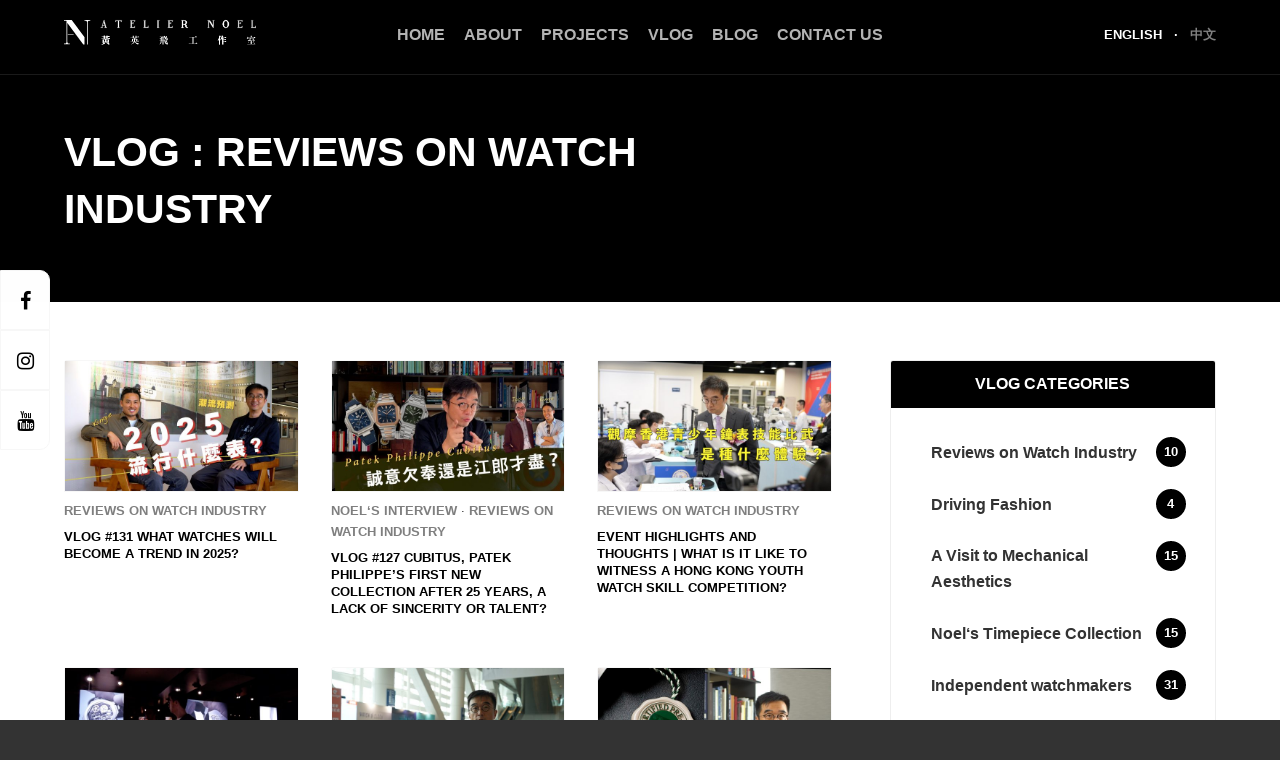

--- FILE ---
content_type: text/html; charset=UTF-8
request_url: https://noelatelier.com/en-hk/vlog_categories/reviews-on-watch-industry-2/
body_size: 9153
content:
<!doctype html>
<html lang="en-HK">
<head>
	<meta charset="UTF-8">
	<meta name="viewport" content="width=device-width, initial-scale=1">
	<link rel="profile" href="https://gmpg.org/xfn/11">

	<!-- favicon -->
	<link rel="shortcut icon"
		  href="https://noelatelier.com/wp-content/themes/atelier-noel-theme/assets/images/favicons/favicon.ico">
	<link rel="icon" type="image/png" sizes="16x16"
		  href="https://noelatelier.com/wp-content/themes/atelier-noel-theme/assets/images/favicons/favicon-16x16.png">
	<link rel="icon" type="image/png" sizes="32x32"
		  href="https://noelatelier.com/wp-content/themes/atelier-noel-theme/assets/images/favicons/favicon-32x32.png">
	<link rel="icon" type="image/png" sizes="48x48"
		  href="https://noelatelier.com/wp-content/themes/atelier-noel-theme/assets/images/favicons/favicon-48x48.png">

	<meta name='robots' content='index, follow, max-image-preview:large, max-snippet:-1, max-video-preview:-1' />
<link rel="alternate" href="https://noelatelier.com/en-hk/vlog_categories/reviews-on-watch-industry-2/" hreflang="en" />
<link rel="alternate" href="https://noelatelier.com/zh-hk/vlog_categories/%e8%a1%a8%e5%a3%87%e7%9e%ad%e6%9c%9b/" hreflang="zh" />

	<!-- This site is optimized with the Yoast SEO plugin v20.0 - https://yoast.com/wordpress/plugins/seo/ -->
	<title>Reviews on Watch Industry Archives - Atelier Noel</title>
	<link rel="canonical" href="https://noelatelier.com/en-hk/vlog_categories/reviews-on-watch-industry-2/" />
	<meta property="og:locale" content="en_US" />
	<meta property="og:locale:alternate" content="zh_HK" />
	<meta property="og:type" content="article" />
	<meta property="og:title" content="Reviews on Watch Industry Archives - Atelier Noel" />
	<meta property="og:url" content="https://noelatelier.com/en-hk/vlog_categories/reviews-on-watch-industry-2/" />
	<meta property="og:site_name" content="Atelier Noel" />
	<meta name="twitter:card" content="summary_large_image" />
	<script type="application/ld+json" class="yoast-schema-graph">{"@context":"https://schema.org","@graph":[{"@type":"CollectionPage","@id":"https://noelatelier.com/en-hk/vlog_categories/reviews-on-watch-industry-2/","url":"https://noelatelier.com/en-hk/vlog_categories/reviews-on-watch-industry-2/","name":"Reviews on Watch Industry Archives - Atelier Noel","isPartOf":{"@id":"https://noelatelier.com/en-hk/#website"},"primaryImageOfPage":{"@id":"https://noelatelier.com/en-hk/vlog_categories/reviews-on-watch-industry-2/#primaryimage"},"image":{"@id":"https://noelatelier.com/en-hk/vlog_categories/reviews-on-watch-industry-2/#primaryimage"},"thumbnailUrl":"https://noelatelier.com/wp-content/uploads/2025/02/2025-Trend-of-Watches.jpg","breadcrumb":{"@id":"https://noelatelier.com/en-hk/vlog_categories/reviews-on-watch-industry-2/#breadcrumb"},"inLanguage":"en-HK"},{"@type":"ImageObject","inLanguage":"en-HK","@id":"https://noelatelier.com/en-hk/vlog_categories/reviews-on-watch-industry-2/#primaryimage","url":"https://noelatelier.com/wp-content/uploads/2025/02/2025-Trend-of-Watches.jpg","contentUrl":"https://noelatelier.com/wp-content/uploads/2025/02/2025-Trend-of-Watches.jpg","width":1920,"height":1080},{"@type":"BreadcrumbList","@id":"https://noelatelier.com/en-hk/vlog_categories/reviews-on-watch-industry-2/#breadcrumb","itemListElement":[{"@type":"ListItem","position":1,"name":"Home","item":"https://noelatelier.com/en-hk/"},{"@type":"ListItem","position":2,"name":"Reviews on Watch Industry"}]},{"@type":"WebSite","@id":"https://noelatelier.com/en-hk/#website","url":"https://noelatelier.com/en-hk/","name":"Atelier Noel","description":"Through our online platforms and offline channels, we dedicate to promote the appreciation of watch culture and exquisite handcraftsmanship; and offer consultancy on luxury watch collection and branding.","potentialAction":[{"@type":"SearchAction","target":{"@type":"EntryPoint","urlTemplate":"https://noelatelier.com/en-hk/?s={search_term_string}"},"query-input":"required name=search_term_string"}],"inLanguage":"en-HK"}]}</script>
	<!-- / Yoast SEO plugin. -->


<link rel="alternate" type="application/rss+xml" title="Atelier Noel &raquo; Feed" href="https://noelatelier.com/en-hk/feed/" />
<link rel="alternate" type="application/rss+xml" title="Atelier Noel &raquo; Comments Feed" href="https://noelatelier.com/en-hk/comments/feed/" />
<link rel="alternate" type="application/rss+xml" title="Atelier Noel &raquo; Reviews on Watch Industry Vlog Category Feed" href="https://noelatelier.com/en-hk/vlog_categories/reviews-on-watch-industry-2/feed/" />
<script type="text/javascript">
window._wpemojiSettings = {"baseUrl":"https:\/\/s.w.org\/images\/core\/emoji\/14.0.0\/72x72\/","ext":".png","svgUrl":"https:\/\/s.w.org\/images\/core\/emoji\/14.0.0\/svg\/","svgExt":".svg","source":{"concatemoji":"https:\/\/noelatelier.com\/wp-includes\/js\/wp-emoji-release.min.js?ver=7f15876edc2b6efe85342ecf68f3b5a5"}};
/*! This file is auto-generated */
!function(e,a,t){var n,r,o,i=a.createElement("canvas"),p=i.getContext&&i.getContext("2d");function s(e,t){var a=String.fromCharCode,e=(p.clearRect(0,0,i.width,i.height),p.fillText(a.apply(this,e),0,0),i.toDataURL());return p.clearRect(0,0,i.width,i.height),p.fillText(a.apply(this,t),0,0),e===i.toDataURL()}function c(e){var t=a.createElement("script");t.src=e,t.defer=t.type="text/javascript",a.getElementsByTagName("head")[0].appendChild(t)}for(o=Array("flag","emoji"),t.supports={everything:!0,everythingExceptFlag:!0},r=0;r<o.length;r++)t.supports[o[r]]=function(e){if(p&&p.fillText)switch(p.textBaseline="top",p.font="600 32px Arial",e){case"flag":return s([127987,65039,8205,9895,65039],[127987,65039,8203,9895,65039])?!1:!s([55356,56826,55356,56819],[55356,56826,8203,55356,56819])&&!s([55356,57332,56128,56423,56128,56418,56128,56421,56128,56430,56128,56423,56128,56447],[55356,57332,8203,56128,56423,8203,56128,56418,8203,56128,56421,8203,56128,56430,8203,56128,56423,8203,56128,56447]);case"emoji":return!s([129777,127995,8205,129778,127999],[129777,127995,8203,129778,127999])}return!1}(o[r]),t.supports.everything=t.supports.everything&&t.supports[o[r]],"flag"!==o[r]&&(t.supports.everythingExceptFlag=t.supports.everythingExceptFlag&&t.supports[o[r]]);t.supports.everythingExceptFlag=t.supports.everythingExceptFlag&&!t.supports.flag,t.DOMReady=!1,t.readyCallback=function(){t.DOMReady=!0},t.supports.everything||(n=function(){t.readyCallback()},a.addEventListener?(a.addEventListener("DOMContentLoaded",n,!1),e.addEventListener("load",n,!1)):(e.attachEvent("onload",n),a.attachEvent("onreadystatechange",function(){"complete"===a.readyState&&t.readyCallback()})),(e=t.source||{}).concatemoji?c(e.concatemoji):e.wpemoji&&e.twemoji&&(c(e.twemoji),c(e.wpemoji)))}(window,document,window._wpemojiSettings);
</script>
<style type="text/css">
img.wp-smiley,
img.emoji {
	display: inline !important;
	border: none !important;
	box-shadow: none !important;
	height: 1em !important;
	width: 1em !important;
	margin: 0 0.07em !important;
	vertical-align: -0.1em !important;
	background: none !important;
	padding: 0 !important;
}
</style>
	<link rel='stylesheet' id='wp-block-library-css' href='https://noelatelier.com/wp-includes/css/dist/block-library/style.min.css?ver=7f15876edc2b6efe85342ecf68f3b5a5' type='text/css' media='all' />
<link rel='stylesheet' id='classic-theme-styles-css' href='https://noelatelier.com/wp-includes/css/classic-themes.min.css?ver=1' type='text/css' media='all' />
<style id='global-styles-inline-css' type='text/css'>
body{--wp--preset--color--black: #000000;--wp--preset--color--cyan-bluish-gray: #abb8c3;--wp--preset--color--white: #ffffff;--wp--preset--color--pale-pink: #f78da7;--wp--preset--color--vivid-red: #cf2e2e;--wp--preset--color--luminous-vivid-orange: #ff6900;--wp--preset--color--luminous-vivid-amber: #fcb900;--wp--preset--color--light-green-cyan: #7bdcb5;--wp--preset--color--vivid-green-cyan: #00d084;--wp--preset--color--pale-cyan-blue: #8ed1fc;--wp--preset--color--vivid-cyan-blue: #0693e3;--wp--preset--color--vivid-purple: #9b51e0;--wp--preset--gradient--vivid-cyan-blue-to-vivid-purple: linear-gradient(135deg,rgba(6,147,227,1) 0%,rgb(155,81,224) 100%);--wp--preset--gradient--light-green-cyan-to-vivid-green-cyan: linear-gradient(135deg,rgb(122,220,180) 0%,rgb(0,208,130) 100%);--wp--preset--gradient--luminous-vivid-amber-to-luminous-vivid-orange: linear-gradient(135deg,rgba(252,185,0,1) 0%,rgba(255,105,0,1) 100%);--wp--preset--gradient--luminous-vivid-orange-to-vivid-red: linear-gradient(135deg,rgba(255,105,0,1) 0%,rgb(207,46,46) 100%);--wp--preset--gradient--very-light-gray-to-cyan-bluish-gray: linear-gradient(135deg,rgb(238,238,238) 0%,rgb(169,184,195) 100%);--wp--preset--gradient--cool-to-warm-spectrum: linear-gradient(135deg,rgb(74,234,220) 0%,rgb(151,120,209) 20%,rgb(207,42,186) 40%,rgb(238,44,130) 60%,rgb(251,105,98) 80%,rgb(254,248,76) 100%);--wp--preset--gradient--blush-light-purple: linear-gradient(135deg,rgb(255,206,236) 0%,rgb(152,150,240) 100%);--wp--preset--gradient--blush-bordeaux: linear-gradient(135deg,rgb(254,205,165) 0%,rgb(254,45,45) 50%,rgb(107,0,62) 100%);--wp--preset--gradient--luminous-dusk: linear-gradient(135deg,rgb(255,203,112) 0%,rgb(199,81,192) 50%,rgb(65,88,208) 100%);--wp--preset--gradient--pale-ocean: linear-gradient(135deg,rgb(255,245,203) 0%,rgb(182,227,212) 50%,rgb(51,167,181) 100%);--wp--preset--gradient--electric-grass: linear-gradient(135deg,rgb(202,248,128) 0%,rgb(113,206,126) 100%);--wp--preset--gradient--midnight: linear-gradient(135deg,rgb(2,3,129) 0%,rgb(40,116,252) 100%);--wp--preset--duotone--dark-grayscale: url('#wp-duotone-dark-grayscale');--wp--preset--duotone--grayscale: url('#wp-duotone-grayscale');--wp--preset--duotone--purple-yellow: url('#wp-duotone-purple-yellow');--wp--preset--duotone--blue-red: url('#wp-duotone-blue-red');--wp--preset--duotone--midnight: url('#wp-duotone-midnight');--wp--preset--duotone--magenta-yellow: url('#wp-duotone-magenta-yellow');--wp--preset--duotone--purple-green: url('#wp-duotone-purple-green');--wp--preset--duotone--blue-orange: url('#wp-duotone-blue-orange');--wp--preset--font-size--small: 13px;--wp--preset--font-size--medium: 20px;--wp--preset--font-size--large: 36px;--wp--preset--font-size--x-large: 42px;--wp--preset--spacing--20: 0.44rem;--wp--preset--spacing--30: 0.67rem;--wp--preset--spacing--40: 1rem;--wp--preset--spacing--50: 1.5rem;--wp--preset--spacing--60: 2.25rem;--wp--preset--spacing--70: 3.38rem;--wp--preset--spacing--80: 5.06rem;}:where(.is-layout-flex){gap: 0.5em;}body .is-layout-flow > .alignleft{float: left;margin-inline-start: 0;margin-inline-end: 2em;}body .is-layout-flow > .alignright{float: right;margin-inline-start: 2em;margin-inline-end: 0;}body .is-layout-flow > .aligncenter{margin-left: auto !important;margin-right: auto !important;}body .is-layout-constrained > .alignleft{float: left;margin-inline-start: 0;margin-inline-end: 2em;}body .is-layout-constrained > .alignright{float: right;margin-inline-start: 2em;margin-inline-end: 0;}body .is-layout-constrained > .aligncenter{margin-left: auto !important;margin-right: auto !important;}body .is-layout-constrained > :where(:not(.alignleft):not(.alignright):not(.alignfull)){max-width: var(--wp--style--global--content-size);margin-left: auto !important;margin-right: auto !important;}body .is-layout-constrained > .alignwide{max-width: var(--wp--style--global--wide-size);}body .is-layout-flex{display: flex;}body .is-layout-flex{flex-wrap: wrap;align-items: center;}body .is-layout-flex > *{margin: 0;}:where(.wp-block-columns.is-layout-flex){gap: 2em;}.has-black-color{color: var(--wp--preset--color--black) !important;}.has-cyan-bluish-gray-color{color: var(--wp--preset--color--cyan-bluish-gray) !important;}.has-white-color{color: var(--wp--preset--color--white) !important;}.has-pale-pink-color{color: var(--wp--preset--color--pale-pink) !important;}.has-vivid-red-color{color: var(--wp--preset--color--vivid-red) !important;}.has-luminous-vivid-orange-color{color: var(--wp--preset--color--luminous-vivid-orange) !important;}.has-luminous-vivid-amber-color{color: var(--wp--preset--color--luminous-vivid-amber) !important;}.has-light-green-cyan-color{color: var(--wp--preset--color--light-green-cyan) !important;}.has-vivid-green-cyan-color{color: var(--wp--preset--color--vivid-green-cyan) !important;}.has-pale-cyan-blue-color{color: var(--wp--preset--color--pale-cyan-blue) !important;}.has-vivid-cyan-blue-color{color: var(--wp--preset--color--vivid-cyan-blue) !important;}.has-vivid-purple-color{color: var(--wp--preset--color--vivid-purple) !important;}.has-black-background-color{background-color: var(--wp--preset--color--black) !important;}.has-cyan-bluish-gray-background-color{background-color: var(--wp--preset--color--cyan-bluish-gray) !important;}.has-white-background-color{background-color: var(--wp--preset--color--white) !important;}.has-pale-pink-background-color{background-color: var(--wp--preset--color--pale-pink) !important;}.has-vivid-red-background-color{background-color: var(--wp--preset--color--vivid-red) !important;}.has-luminous-vivid-orange-background-color{background-color: var(--wp--preset--color--luminous-vivid-orange) !important;}.has-luminous-vivid-amber-background-color{background-color: var(--wp--preset--color--luminous-vivid-amber) !important;}.has-light-green-cyan-background-color{background-color: var(--wp--preset--color--light-green-cyan) !important;}.has-vivid-green-cyan-background-color{background-color: var(--wp--preset--color--vivid-green-cyan) !important;}.has-pale-cyan-blue-background-color{background-color: var(--wp--preset--color--pale-cyan-blue) !important;}.has-vivid-cyan-blue-background-color{background-color: var(--wp--preset--color--vivid-cyan-blue) !important;}.has-vivid-purple-background-color{background-color: var(--wp--preset--color--vivid-purple) !important;}.has-black-border-color{border-color: var(--wp--preset--color--black) !important;}.has-cyan-bluish-gray-border-color{border-color: var(--wp--preset--color--cyan-bluish-gray) !important;}.has-white-border-color{border-color: var(--wp--preset--color--white) !important;}.has-pale-pink-border-color{border-color: var(--wp--preset--color--pale-pink) !important;}.has-vivid-red-border-color{border-color: var(--wp--preset--color--vivid-red) !important;}.has-luminous-vivid-orange-border-color{border-color: var(--wp--preset--color--luminous-vivid-orange) !important;}.has-luminous-vivid-amber-border-color{border-color: var(--wp--preset--color--luminous-vivid-amber) !important;}.has-light-green-cyan-border-color{border-color: var(--wp--preset--color--light-green-cyan) !important;}.has-vivid-green-cyan-border-color{border-color: var(--wp--preset--color--vivid-green-cyan) !important;}.has-pale-cyan-blue-border-color{border-color: var(--wp--preset--color--pale-cyan-blue) !important;}.has-vivid-cyan-blue-border-color{border-color: var(--wp--preset--color--vivid-cyan-blue) !important;}.has-vivid-purple-border-color{border-color: var(--wp--preset--color--vivid-purple) !important;}.has-vivid-cyan-blue-to-vivid-purple-gradient-background{background: var(--wp--preset--gradient--vivid-cyan-blue-to-vivid-purple) !important;}.has-light-green-cyan-to-vivid-green-cyan-gradient-background{background: var(--wp--preset--gradient--light-green-cyan-to-vivid-green-cyan) !important;}.has-luminous-vivid-amber-to-luminous-vivid-orange-gradient-background{background: var(--wp--preset--gradient--luminous-vivid-amber-to-luminous-vivid-orange) !important;}.has-luminous-vivid-orange-to-vivid-red-gradient-background{background: var(--wp--preset--gradient--luminous-vivid-orange-to-vivid-red) !important;}.has-very-light-gray-to-cyan-bluish-gray-gradient-background{background: var(--wp--preset--gradient--very-light-gray-to-cyan-bluish-gray) !important;}.has-cool-to-warm-spectrum-gradient-background{background: var(--wp--preset--gradient--cool-to-warm-spectrum) !important;}.has-blush-light-purple-gradient-background{background: var(--wp--preset--gradient--blush-light-purple) !important;}.has-blush-bordeaux-gradient-background{background: var(--wp--preset--gradient--blush-bordeaux) !important;}.has-luminous-dusk-gradient-background{background: var(--wp--preset--gradient--luminous-dusk) !important;}.has-pale-ocean-gradient-background{background: var(--wp--preset--gradient--pale-ocean) !important;}.has-electric-grass-gradient-background{background: var(--wp--preset--gradient--electric-grass) !important;}.has-midnight-gradient-background{background: var(--wp--preset--gradient--midnight) !important;}.has-small-font-size{font-size: var(--wp--preset--font-size--small) !important;}.has-medium-font-size{font-size: var(--wp--preset--font-size--medium) !important;}.has-large-font-size{font-size: var(--wp--preset--font-size--large) !important;}.has-x-large-font-size{font-size: var(--wp--preset--font-size--x-large) !important;}
.wp-block-navigation a:where(:not(.wp-element-button)){color: inherit;}
:where(.wp-block-columns.is-layout-flex){gap: 2em;}
.wp-block-pullquote{font-size: 1.5em;line-height: 1.6;}
</style>
<link rel='stylesheet' id='fontawesome-4-css' href='https://noelatelier.com/wp-content/themes/atelier-noel-theme/src/css/font-awesome.min.css?ver=0.5.44' type='text/css' media='all' />
<link rel='stylesheet' id='animate-css' href='https://noelatelier.com/wp-content/themes/atelier-noel-theme/assets/css/animate.css?ver=0.5.44' type='text/css' media='all' />
<link rel='stylesheet' id='atelier-styles-css' href='https://noelatelier.com/wp-content/themes/atelier-noel-theme/assets/css/styles.css?ver=0.5.44' type='text/css' media='all' />
<link rel='stylesheet' id='atelier-styles-styles-css' href='https://noelatelier.com/wp-content/themes/atelier-noel-theme/style.css?ver=0.5.44' type='text/css' media='all' />
<link rel='stylesheet' id='photoswipe-styles-css' href='https://noelatelier.com/wp-content/themes/atelier-noel-theme/src/js/external/photoswipe/photoswipe.css?ver=4.1.1' type='text/css' media='all' />
<link rel='stylesheet' id='photoswipe-styles-default-css' href='https://noelatelier.com/wp-content/themes/atelier-noel-theme/src/js/external/photoswipe/default-skin/default-skin.css?ver=4.1.1' type='text/css' media='all' />
<script type='text/javascript' src='https://noelatelier.com/wp-includes/js/jquery/jquery.min.js?ver=3.6.1' id='jquery-core-js'></script>
<script type='text/javascript' src='https://noelatelier.com/wp-includes/js/jquery/jquery-migrate.min.js?ver=3.3.2' id='jquery-migrate-js'></script>
<link rel="https://api.w.org/" href="https://noelatelier.com/wp-json/" /><link rel="alternate" type="application/json" href="https://noelatelier.com/wp-json/wp/v2/vlog_categories/622" /><link rel="EditURI" type="application/rsd+xml" title="RSD" href="https://noelatelier.com/xmlrpc.php?rsd" />
<link rel="wlwmanifest" type="application/wlwmanifest+xml" href="https://noelatelier.com/wp-includes/wlwmanifest.xml" />

<style type="text/css">
	body {
		font-family: "IBM Plex Serif",Helvetica,微軟正黑體,Microsoft JhengHei,PingFang TC,Verdana,Arial,sans-serif;
	}

	h1,
	h2,
	h3,
	h4,
	h5,
	h6 {
		font-family: "IBM Plex Serif",Helvetica,微軟正黑體,Microsoft JhengHei,PingFang TC,Verdana,Arial,sans-serif;
	}

	.h1,
	.h2,
	.h3,
	.h4,
	.h5,
	.h6 {
		font-family: "IBM Plex Serif",Helvetica,微軟正黑體,Microsoft JhengHei,PingFang TC,Verdana,Arial,sans-serif;
	}

	.display-x,
	.display-xx,
	.display-xs-x,
	.display-xs-xx,
	.display-sm-x,
	.display-sm-xx,
	.display-md-x,
	.display-md-xx,
	.display-lg-x,
	.display-lg-xx,
	.display-xl-x,
	.display-xl-xx {
		font-family: "IBM Plex Serif",Helvetica,微軟正黑體,Microsoft JhengHei,PingFang TC,Verdana,Arial,sans-serif;
	}
</style>

	<!-- header code snippets -->
	</head>

<body class="archive tax-vlog_categories term-reviews-on-watch-industry-2 term-622">

<!-- preloader -->
<div id="preloader"
	 style="background-color: black; width: 100vw; height: 100vh; position: fixed; right: 0; top: 0%; z-index:99999; opacity: 1; transition: opacity 0.8s ease;">
	<img src="https://noelatelier.com/wp-content/themes/atelier-noel-theme/assets/images/logo-light.svg"
		 alt="preloader logo"
		 style="width: 115px; position: absolute; top: 50%; left: 0; right: 0; display: block; margin: 0 auto; transform: translateY(-50%);">
</div>

<div id="mobile-navigation">
	<div class="text-right">
		<div id="slideout-close" class="p-xs text-light d-inline-block">
			<i class="fa fa-times" aria-hidden="true"></i>
		</div>
	</div>

	<!-- language -->
	<div class="p-s text-center">
		<div class="language-selector text-style-menus text-small">
			
					<span class="language active">
				English			</span>
							<span class="separator">&middot;</span>
					
					<a href="https://noelatelier.com/zh-hk/vlog_categories/%e8%a1%a8%e5%a3%87%e7%9e%ad%e6%9c%9b/" class="language">
				中文			</a>
					</div>
	</div>

	<!-- menu -->
	<div id="app-mobile-main-menu-container" class="bg-off-dark"><ul id="app-mobile-main-menu" class="text-style-menus"><li id="menu-item-27" class="menu-item menu-item-type-post_type menu-item-object-page menu-item-home menu-item-27"><a href="https://noelatelier.com/en-hk/">Home</a></li>
<li id="menu-item-364" class="menu-item menu-item-type-custom menu-item-object-custom menu-item-has-children menu-item-364"><a href="#">About</a>
<ul class="sub-menu">
	<li id="menu-item-363" class="menu-item menu-item-type-post_type menu-item-object-page menu-item-363"><a href="https://noelatelier.com/en-hk/about-the-founder/">About The Studio</a></li>
	<li id="menu-item-222" class="menu-item menu-item-type-post_type menu-item-object-page menu-item-222"><a href="https://noelatelier.com/en-hk/about-noel-wong/">About The Founder</a></li>
</ul>
</li>
<li id="menu-item-104" class="menu-item menu-item-type-custom menu-item-object-custom menu-item-104"><a href="https://noelatelier.com/en-hk/projects/">Projects</a></li>
<li id="menu-item-878" class="menu-item menu-item-type-custom menu-item-object-custom menu-item-878"><a href="https://noelatelier.com/en-hk/vlogs/">Vlog</a></li>
<li id="menu-item-137" class="menu-item menu-item-type-post_type menu-item-object-page current_page_parent menu-item-137"><a href="https://noelatelier.com/en-hk/blog/">Blog</a></li>
<li id="menu-item-33" class="menu-item menu-item-type-post_type menu-item-object-page menu-item-33"><a href="https://noelatelier.com/en-hk/contact-us/">Contact Us</a></li>
</ul></div>
	<!-- social media icons - mobile -->
	<div class="social-media-mobile">
		<div class="row justify-content-center">
																<a href="https://www.facebook.com/watchtheworldhk" class="social-media-btn" target="_blank">
													<i class="fa fa-facebook" aria-hidden="true"></i>
											</a>
																				<a href="https://www.instagram.com/watchtheworld_hk/" class="social-media-btn" target="_blank">
													<i class="fa fa-instagram" aria-hidden="true"></i>
											</a>
																																																																											<a href="https://youtube.com/channel/UCnYktUuf7THXWRqA2B9W2yA" class="social-media-btn" target="_blank">
													<i class="fa fa-youtube" aria-hidden="true"></i>
											</a>
																																																																</div>
	</div>
</div>

<!-- pushed panel -->
<div id="pushed-panel">

	<!-- social media icons -->
	<div id="social-media-float">
		<div class="row animate__animated animate__bounceInLeft animate__delay-1s">
			<div class="col-12">
																				<a href="https://www.facebook.com/watchtheworldhk" class="social-media-btn" target="_blank">
															<i class="fa fa-facebook" aria-hidden="true"></i>
													</a>
																									<a href="https://www.instagram.com/watchtheworld_hk/" class="social-media-btn" target="_blank">
															<i class="fa fa-instagram" aria-hidden="true"></i>
													</a>
																																																																																															<a href="https://youtube.com/channel/UCnYktUuf7THXWRqA2B9W2yA" class="social-media-btn" target="_blank">
															<i class="fa fa-youtube" aria-hidden="true"></i>
													</a>
																																																																																		</div>
		</div>
	</div>

	<!-- app header-->
	<div id="app-header" class="py-m app-header-standard">
		<div class="container-full-spaced">
			<div class="row">
				<div class="col-6 col-lg-3 col-xl-2">
					<a href="https://noelatelier.com/en-hk" class="d-inline-block">
						<img class="logo"
							 src="https://noelatelier.com/wp-content/themes/atelier-noel-theme/assets/images/logo-inline-light.svg"
							 alt="atelier noel logo">
					</a>
				</div>
				<div class="col-6 col-lg-7 col-xl-8 text-right">
					<div class="w-100 d-flex justify-content-end d-none d-lg-flex">
						<div id="app-main-menu-container" class="menu-main-navigation-english-container"><ul id="app-main-menu" class="text-style-menus"><li class="menu-item menu-item-type-post_type menu-item-object-page menu-item-home menu-item-27"><a href="https://noelatelier.com/en-hk/">Home</a></li>
<li class="menu-item menu-item-type-custom menu-item-object-custom menu-item-has-children menu-item-364"><a href="#">About</a>
<ul class="sub-menu">
	<li class="menu-item menu-item-type-post_type menu-item-object-page menu-item-363"><a href="https://noelatelier.com/en-hk/about-the-founder/">About The Studio</a></li>
	<li class="menu-item menu-item-type-post_type menu-item-object-page menu-item-222"><a href="https://noelatelier.com/en-hk/about-noel-wong/">About The Founder</a></li>
</ul>
</li>
<li class="menu-item menu-item-type-custom menu-item-object-custom menu-item-104"><a href="https://noelatelier.com/en-hk/projects/">Projects</a></li>
<li class="menu-item menu-item-type-custom menu-item-object-custom menu-item-878"><a href="https://noelatelier.com/en-hk/vlogs/">Vlog</a></li>
<li class="menu-item menu-item-type-post_type menu-item-object-page current_page_parent menu-item-137"><a href="https://noelatelier.com/en-hk/blog/">Blog</a></li>
<li class="menu-item menu-item-type-post_type menu-item-object-page menu-item-33"><a href="https://noelatelier.com/en-hk/contact-us/">Contact Us</a></li>
</ul></div>					</div>
					<div id="slideout-open" class="d-lg-none text-light">
						<i class="fa fa-bars" aria-hidden="true"></i>
					</div>
				</div>
				<div class="col-6 col-lg-2 col-xl-2 d-none d-lg-block text-right">
					<!-- language -->
					<div class="header-language-selection">
						<div class="language-selector text-style-menus text-small">
			
					<span class="language active">
				English			</span>
							<span class="separator">&middot;</span>
					
					<a href="https://noelatelier.com/zh-hk/vlog_categories/%e8%a1%a8%e5%a3%87%e7%9e%ad%e6%9c%9b/" class="language">
				中文			</a>
					</div>
					</div>
				</div>
			</div>
		</div>
	</div>

<main id="main" class="site-main bg-light js-fill-height">
	<!-- page header -->
	<div id="page-header" class="inverted bg-dark">
		<div class="container-full-spaced page-header-content">
			<div class="row">
				<div class="col-12 col-lg-8">
					<h1 class="text-style-heading">
						Vlog : Reviews on Watch Industry					</h1>
				</div>
			</div>
		</div>
	</div>

	<div class="container py-xl">
		<div class="row justify-content-between row-lg-nowrap">
			<div class="col-12 col-lg-8">
				<div class="entry-content">
					
<!-- vlogs grid -->

<div class="grid grid-1 grid-md-2 grid-lg-3">
									<div>
				<div class="vlogs-archive-item rounded">
											<a href="https://noelatelier.com/en-hk/vlogs/vlog-131-what-watches-will-become-a-trend-in-2025/">
							<img class="item-image vlog-img" src="https://noelatelier.com/wp-content/uploads/2025/02/2025-Trend-of-Watches-640x360.jpg"/>
						</a>
										<div class="item-details">
													<div class="text-small text-style-pre-heading vlog-item-categories">
								<span>
									<a href="https://noelatelier.com/en-hk/vlog_categories/reviews-on-watch-industry-2/">Reviews on Watch Industry</a>								</span>
							</div>
												<a href="https://noelatelier.com/en-hk/vlogs/vlog-131-what-watches-will-become-a-trend-in-2025/">
							<h4 class="item-title text-style-heading">
								Vlog #131 What watches will become a trend in 2025?							</h4>
						</a>
					</div>
				</div>
			</div>
								<div>
				<div class="vlogs-archive-item rounded">
											<a href="https://noelatelier.com/en-hk/vlogs/2689/">
							<img class="item-image vlog-img" src="https://noelatelier.com/wp-content/uploads/2024/11/百達翡麗25年來的首次新系列面世，Cubitus，究竟是誠意欠奉還是江郎才盡？Cubitus-Patek-Philippes-first-new-collection-after-25-years-a-lack-of-sincerity-or-talent-COVER--640x360.jpg"/>
						</a>
										<div class="item-details">
													<div class="text-small text-style-pre-heading vlog-item-categories">
								<span>
									<a href="https://noelatelier.com/en-hk/vlog_categories/noels-interview/">Noel‘s Interview</a><span class="glue-middot"> &middot; </span><a href="https://noelatelier.com/en-hk/vlog_categories/reviews-on-watch-industry-2/">Reviews on Watch Industry</a>								</span>
							</div>
												<a href="https://noelatelier.com/en-hk/vlogs/2689/">
							<h4 class="item-title text-style-heading">
								Vlog #127 Cubitus, Patek Philippe’s first new collection after 25 years, a lack of sincerity or talent?							</h4>
						</a>
					</div>
				</div>
			</div>
								<div>
				<div class="vlogs-archive-item rounded">
											<a href="https://noelatelier.com/en-hk/vlogs/watch-the-world-event-highlights-and-thoughts-what-is-it-like-to-witness-a-hong-kong-youth-watch-skill-competition/">
							<img class="item-image vlog-img" src="https://noelatelier.com/wp-content/uploads/2024/05/cover-640x360.jpg"/>
						</a>
										<div class="item-details">
													<div class="text-small text-style-pre-heading vlog-item-categories">
								<span>
									<a href="https://noelatelier.com/en-hk/vlog_categories/reviews-on-watch-industry-2/">Reviews on Watch Industry</a>								</span>
							</div>
												<a href="https://noelatelier.com/en-hk/vlogs/watch-the-world-event-highlights-and-thoughts-what-is-it-like-to-witness-a-hong-kong-youth-watch-skill-competition/">
							<h4 class="item-title text-style-heading">
								Event highlights and thoughts | What is it like to witness a Hong Kong youth watch skill competition?							</h4>
						</a>
					</div>
				</div>
			</div>
								<div>
				<div class="vlogs-archive-item rounded">
											<a href="https://noelatelier.com/en-hk/vlogs/vlog-107-bulgari-octo-collection/">
							<img class="item-image vlog-img" src="https://noelatelier.com/wp-content/uploads/2023/10/bulgari-Octo-watch-collection-Finissimo-Roma-寶格麗-Octo-系列腕表-｜-進擊的男裝表-640x360.jpg"/>
						</a>
										<div class="item-details">
													<div class="text-small text-style-pre-heading vlog-item-categories">
								<span>
									<a href="https://noelatelier.com/en-hk/vlog_categories/reviews-on-watch-industry-2/">Reviews on Watch Industry</a>								</span>
							</div>
												<a href="https://noelatelier.com/en-hk/vlogs/vlog-107-bulgari-octo-collection/">
							<h4 class="item-title text-style-heading">
								Vlog #107 Bulgari OCTO collection							</h4>
						</a>
					</div>
				</div>
			</div>
								<div>
				<div class="vlogs-archive-item rounded">
											<a href="https://noelatelier.com/en-hk/vlogs/visit-the-hong-kong-watch-amp-clock-fair-with-me/">
							<img class="item-image vlog-img" src="https://noelatelier.com/wp-content/uploads/2023/09/cover-final-640x360.jpg"/>
						</a>
										<div class="item-details">
													<div class="text-small text-style-pre-heading vlog-item-categories">
								<span>
									<a href="https://noelatelier.com/en-hk/vlog_categories/reviews-on-watch-industry-2/">Reviews on Watch Industry</a>								</span>
							</div>
												<a href="https://noelatelier.com/en-hk/vlogs/visit-the-hong-kong-watch-amp-clock-fair-with-me/">
							<h4 class="item-title text-style-heading">
								Vlog #103 Visit the Hong Kong Watch &amp; Clock Fair with me							</h4>
						</a>
					</div>
				</div>
			</div>
								<div>
				<div class="vlogs-archive-item rounded">
											<a href="https://noelatelier.com/en-hk/vlogs/vlog-88-rolex-certified-pre-owned-cpo-programme/">
							<img class="item-image vlog-img" src="https://noelatelier.com/wp-content/uploads/2023/03/ROLEX-cover-640x360.jpg"/>
						</a>
										<div class="item-details">
													<div class="text-small text-style-pre-heading vlog-item-categories">
								<span>
									<a href="https://noelatelier.com/en-hk/vlog_categories/reviews-on-watch-industry-2/">Reviews on Watch Industry</a>								</span>
							</div>
												<a href="https://noelatelier.com/en-hk/vlogs/vlog-88-rolex-certified-pre-owned-cpo-programme/">
							<h4 class="item-title text-style-heading">
								Vlog #88 ROLEX enters the second-hand market, and is going to launch its CPO programme globally, what does it matter to watch lovers?							</h4>
						</a>
					</div>
				</div>
			</div>
								<div>
				<div class="vlogs-archive-item rounded">
											<a href="https://noelatelier.com/en-hk/vlogs/vlog-71-c-by-romain-gauthier-titanium-edition-2/">
							<img class="item-image vlog-img" src="https://noelatelier.com/wp-content/uploads/2022/08/RG-cover-640x360.jpg"/>
						</a>
										<div class="item-details">
													<div class="text-small text-style-pre-heading vlog-item-categories">
								<span>
									<a href="https://noelatelier.com/en-hk/vlog_categories/independent-watchmakers/">Independent watchmakers</a><span class="glue-middot"> &middot; </span><a href="https://noelatelier.com/en-hk/vlog_categories/reviews-on-watch-industry-2/">Reviews on Watch Industry</a>								</span>
							</div>
												<a href="https://noelatelier.com/en-hk/vlogs/vlog-71-c-by-romain-gauthier-titanium-edition-2/">
							<h4 class="item-title text-style-heading">
								#71 The most worthwhile watch to invest in 2022, this one, Really? - C by Romain Gauthier Titanium Edition 2							</h4>
						</a>
					</div>
				</div>
			</div>
								<div>
				<div class="vlogs-archive-item rounded">
											<a href="https://noelatelier.com/en-hk/vlogs/gerald-genta-the-great-designer-behind-ap-royal-oak-and-pp-nautilus/">
							<img class="item-image vlog-img" src="https://noelatelier.com/wp-content/uploads/2022/03/Genta-cover-final-640x360.jpg"/>
						</a>
										<div class="item-details">
													<div class="text-small text-style-pre-heading vlog-item-categories">
								<span>
									<a href="https://noelatelier.com/en-hk/vlog_categories/reviews-on-watch-industry-2/">Reviews on Watch Industry</a>								</span>
							</div>
												<a href="https://noelatelier.com/en-hk/vlogs/gerald-genta-the-great-designer-behind-ap-royal-oak-and-pp-nautilus/">
							<h4 class="item-title text-style-heading">
								Vlog #55 The Soul behind AP Royal Oak and PP Nautilus, Gérald Genta, a distinguished watch designer							</h4>
						</a>
					</div>
				</div>
			</div>
								<div>
				<div class="vlogs-archive-item rounded">
											<a href="https://noelatelier.com/en-hk/vlogs/vlog-48-sky-high-auction-price-patek-philippe-tiffany-blue-nautilus-5711/">
							<img class="item-image vlog-img" src="https://noelatelier.com/wp-content/uploads/2022/01/PP-x-Tiff-final-final-640x360.jpg"/>
						</a>
										<div class="item-details">
													<div class="text-small text-style-pre-heading vlog-item-categories">
								<span>
									<a href="https://noelatelier.com/en-hk/vlog_categories/reviews-on-watch-industry-2/">Reviews on Watch Industry</a>								</span>
							</div>
												<a href="https://noelatelier.com/en-hk/vlogs/vlog-48-sky-high-auction-price-patek-philippe-tiffany-blue-nautilus-5711/">
							<h4 class="item-title text-style-heading">
								Vlog #48 Sky-high Auction Price - Patek Philippe  Tiffany Blue Nautilus 5711							</h4>
						</a>
					</div>
				</div>
			</div>
								<div>
				<div class="vlogs-archive-item rounded">
											<a href="https://noelatelier.com/en-hk/vlogs/crossover-between-ferrari-and-watch-brands/">
							<img class="item-image vlog-img" src="https://noelatelier.com/wp-content/uploads/2020/10/螢幕截圖-2020-10-23-下午3.35.47-640x360.png"/>
						</a>
										<div class="item-details">
													<div class="text-small text-style-pre-heading vlog-item-categories">
								<span>
									<a href="https://noelatelier.com/en-hk/vlog_categories/reviews-on-watch-industry-2/">Reviews on Watch Industry</a><span class="glue-middot"> &middot; </span><a href="https://noelatelier.com/en-hk/vlog_categories/driving-fashion-2/">Driving Fashion</a>								</span>
							</div>
												<a href="https://noelatelier.com/en-hk/vlogs/crossover-between-ferrari-and-watch-brands/">
							<h4 class="item-title text-style-heading">
								Vlog #01 Crossover Between Ferrari and Watch							</h4>
						</a>
					</div>
				</div>
			</div>
		
	</div>

				</div>
			</div>
			<div class="col-12 col-lg-4">
				<!-- sidebar -->
									<aside id="app-widgets-holder" class="widget-area grid grid-1 grid-md-2 d-lg-block pl-lg-l pl-xl-xl">
						<div id="lc_taxonomy-2" class="widget widget_lc_taxonomy"><div id="lct-widget-vlog_categories-container" class="list-custom-taxonomy-widget"><h4 class="widget-title">Vlog Categories</h4><ul id="lct-widget-vlog_categories">	<li class="cat-item cat-item-622 current-cat"><a aria-current="page" href="https://noelatelier.com/en-hk/vlog_categories/reviews-on-watch-industry-2/">Reviews on Watch Industry</a><span class="post-count">10</span>
</li>
	<li class="cat-item cat-item-624"><a href="https://noelatelier.com/en-hk/vlog_categories/driving-fashion-2/">Driving Fashion</a><span class="post-count">4</span>
</li>
	<li class="cat-item cat-item-627"><a href="https://noelatelier.com/en-hk/vlog_categories/a-visit-to-mechanical-aesthetics/">A Visit to Mechanical Aesthetics</a><span class="post-count">15</span>
</li>
	<li class="cat-item cat-item-631"><a href="https://noelatelier.com/en-hk/vlog_categories/noels-watch-collection/">Noel‘s Timepiece Collection</a><span class="post-count">15</span>
</li>
	<li class="cat-item cat-item-639"><a href="https://noelatelier.com/en-hk/vlog_categories/independent-watchmakers/">Independent watchmakers</a><span class="post-count">31</span>
</li>
	<li class="cat-item cat-item-657"><a href="https://noelatelier.com/en-hk/vlog_categories/five-elements/">Five Elements</a><span class="post-count">2</span>
</li>
	<li class="cat-item cat-item-689"><a href="https://noelatelier.com/en-hk/vlog_categories/qa/">Q&amp;A</a><span class="post-count">2</span>
</li>
	<li class="cat-item cat-item-437"><a href="https://noelatelier.com/en-hk/vlog_categories/the-legend-of-arts/">The Legend of Arts</a><span class="post-count">3</span>
</li>
	<li class="cat-item cat-item-439"><a href="https://noelatelier.com/en-hk/vlog_categories/the-aesthetics-of-time-2/">The Aesthetics of Time</a><span class="post-count">91</span>
</li>
	<li class="cat-item cat-item-577"><a href="https://noelatelier.com/en-hk/vlog_categories/noels-interview/">Noel‘s Interview</a><span class="post-count">20</span>
</li>
</ul></div></div>					</aside>
							</div>
		</div>
	</div>

	<!-- pagination -->
	
<!-- pagination -->
<section class="">
		<div id="app-pagination"
		class="text-style-menus grid grid-flush grid-3 grid-sm-3 grid-xl-0">
			</div>
</section>
</main>


<!-- standard footer -->
<section id="app-footer-standard" class="py-xl inverted">
	<div class="container-full-spaced">
		<div class="row">
			<div class="col-12 col-md-4 order-md-2">
				<!-- language -->
				<div class="text-center text-sm-right">
					<div class="language-selector text-style-menus text-small">
			
					<span class="language active">
				English			</span>
							<span class="separator">&middot;</span>
					
					<a href="https://noelatelier.com/zh-hk/vlog_categories/%e8%a1%a8%e5%a3%87%e7%9e%ad%e6%9c%9b/" class="language">
				中文			</a>
					</div>
				</div>
			</div>
			<div class="col-12 col-md-8 order-md-1">
				<div class="text-center text-md-left my-l text-light-50 my-md-0 copyright">
					&copy; 2026 - Atelier Noel					- All rights reserved.<br/>
					<span>Web</span>
					<a href="https://ruppell.io" rel="nofollow" target="_blank">design</a>
					<span>and</span>
					<a href="https://ruppell.io" rel="nofollow" target="_blank">development</a>
					<span>done by</span>
					<a href="https://ruppell.io" rel="nofollow" target="_blank" class="brand-link">Ruppell Limited</a>
				</div>
			</div>
		</div>
	</div>
</section>

<!-- Root element of PhotoSwipe. Must have class pswp. -->
<div class="pswp" tabindex="-1" role="dialog" aria-hidden="true">

	<!-- Background of PhotoSwipe.
		 It's a separate element, as animating opacity is faster than rgba(). -->
	<div class="pswp__bg"></div>

	<!-- Slides wrapper with overflow:hidden. -->
	<div class="pswp__scroll-wrap">

		<!-- Container that holds slides. PhotoSwipe keeps only 3 slides in DOM to save memory. -->
		<!-- don't modify these 3 pswp__item elements, data is added later on. -->
		<div class="pswp__container">
			<div class="pswp__item"></div>
			<div class="pswp__item"></div>
			<div class="pswp__item"></div>
		</div>

		<!-- Default (PhotoSwipeUI_Default) interface on top of sliding area. Can be changed. -->
		<div class="pswp__ui pswp__ui--hidden">

			<div class="pswp__top-bar">

				<!--  Controls are self-explanatory. Order can be changed. -->

				<div class="pswp__counter"></div>

				<button class="pswp__button pswp__button--close" title="Close (Esc)"></button>

				<button class="pswp__button pswp__button--share" title="Share"></button>

				<button class="pswp__button pswp__button--fs" title="Toggle fullscreen"></button>

				<button class="pswp__button pswp__button--zoom" title="Zoom in/out"></button>

				<!-- Preloader demo https://codepen.io/dimsemenov/pen/yyBWoR -->
				<!-- element will get class pswp__preloader--active when preloader is running -->
				<div class="pswp__preloader">
					<div class="pswp__preloader__icn">
						<div class="pswp__preloader__cut">
							<div class="pswp__preloader__donut"></div>
						</div>
					</div>
				</div>
			</div>

			<div class="pswp__share-modal pswp__share-modal--hidden pswp__single-tap">
				<div class="pswp__share-tooltip"></div>
			</div>

			<button class="pswp__button pswp__button--arrow--left" title="Previous (arrow left)">
			</button>

			<button class="pswp__button pswp__button--arrow--right" title="Next (arrow right)">
			</button>

			<div class="pswp__caption">
				<div class="pswp__caption__center"></div>
			</div>

		</div>

	</div>

</div>

<!-- pushed panel -->
</div>

<script type='text/javascript' src='https://noelatelier.com/wp-content/themes/atelier-noel-theme/src/js/external/photoswipe/photoswipe.min.js?ver=4.1.1' id='photoswipe-js'></script>
<script type='text/javascript' src='https://noelatelier.com/wp-content/themes/atelier-noel-theme/src/js/external/photoswipe/photoswipe-ui-default.min.js?ver=4.1.1' id='photoswipe-default-js'></script>
<script type='text/javascript' src='https://noelatelier.com/wp-content/themes/atelier-noel-theme/assets/js/scripts.js?ver=0.5.44' id='atelier-scripts-js'></script>

<!-- footer code snippets -->
<!-- Global site tag (gtag.js) - Google Analytics -->
<script async src="https://www.googletagmanager.com/gtag/js?id=UA-170103834-1"></script>

<script>
	window.dataLayer = window.dataLayer || [];

	function gtag() {
		dataLayer.push(arguments);
	}

	gtag('js', new Date());
	gtag('config', 'UA-170103834-1');
</script>

</body>
</html>


--- FILE ---
content_type: text/css
request_url: https://noelatelier.com/wp-content/themes/atelier-noel-theme/style.css?ver=0.5.44
body_size: 835
content:
/*
Theme Name: Atelier Noel
Theme URI: https://ruppell.io
Author: Ruppell Limited
Author URI: https://ruppell.io
Description: A theme made by Ruppell Limited for Atelier Noel.
Version: 0.5.44
License: GNU General Public License v2 or later
License URI: http://www.gnu.org/licenses/gpl-2.0.html
Text Domain: atelier
Tags: one-column, two-columns, right-sidebar, flexible-header, accessibility-ready, custom-colors, custom-header, custom-menu, custom-logo, editor-style, featured-images, footer-widgets, post-formats, rtl-language-support, sticky-post, theme-options, threaded-comments, translation-ready
This theme, like WordPress, is licensed under the GPL.
Use it to make something cool, have fun, and share what you've learned with others.
*/

/* Chang the pagination styling. */

#app-pagination .page-numbers {
	background-color: #181818;
}


.text-decoration-none a {
	text-decoration: none;
}

@media screen and (max-width: 768px) {
	.flex-column-reverse-m {
		flex-flow: column-reverse;
	}
}

/* Sub titles */

#page-header .sub-title,
.post-archive-item .sub-title,
.project-archive-item .sub-title {
	letter-spacing: 2px;
}

#page-header .sub-title {
	padding-top: 8px;
}

/* Better scrollbar styles. */

@media screen and (min-width: 768px) {
	.js-custom-scrollbar-light,
	.js-custom-scrollbar-dark {
		padding-right: 10px;
	}
}

/* width */
.js-custom-scrollbar-light::-webkit-scrollbar,
.js-custom-scrollbar-dark::-webkit-scrollbar {
  width: 6px;
}

/* Track */
.js-custom-scrollbar-light::-webkit-scrollbar-track {
  background: #282828;
}

.js-custom-scrollbar-dark::-webkit-scrollbar-track {
  background: #eee;
}

/* Handle */
.js-custom-scrollbar-light::-webkit-scrollbar-thumb {
  background: #666;
}

.js-custom-scrollbar-dark::-webkit-scrollbar-thumb {
  background: #888;
}

/* Handle on hover */
.js-custom-scrollbar-light::-webkit-scrollbar-thumb:hover {
  background: #fff;
}

.js-custom-scrollbar-dark::-webkit-scrollbar-thumb:hover {
  background: #000;
}


--- FILE ---
content_type: application/javascript
request_url: https://noelatelier.com/wp-content/themes/atelier-noel-theme/assets/js/scripts.js?ver=0.5.44
body_size: 61006
content:
!function(e){var t={};function i(n){if(t[n])return t[n].exports;var o=t[n]={i:n,l:!1,exports:{}};return e[n].call(o.exports,o,o.exports,i),o.l=!0,o.exports}i.m=e,i.c=t,i.d=function(e,t,n){i.o(e,t)||Object.defineProperty(e,t,{enumerable:!0,get:n})},i.r=function(e){"undefined"!=typeof Symbol&&Symbol.toStringTag&&Object.defineProperty(e,Symbol.toStringTag,{value:"Module"}),Object.defineProperty(e,"__esModule",{value:!0})},i.t=function(e,t){if(1&t&&(e=i(e)),8&t)return e;if(4&t&&"object"==typeof e&&e&&e.__esModule)return e;var n=Object.create(null);if(i.r(n),Object.defineProperty(n,"default",{enumerable:!0,value:e}),2&t&&"string"!=typeof e)for(var o in e)i.d(n,o,function(t){return e[t]}.bind(null,o));return n},i.n=function(e){var t=e&&e.__esModule?function(){return e.default}:function(){return e};return i.d(t,"a",t),t},i.o=function(e,t){return Object.prototype.hasOwnProperty.call(e,t)},i.p="",i(i.s=9)}([function(e,t){e.exports=jQuery},function(e,t,i){(function(t){"object"==typeof navigator&&(e.exports=function(){"use strict";function e(e,t){if(!(e instanceof t))throw new TypeError("Cannot call a class as a function")}function i(e,t){for(var i=0;i<t.length;i++){var n=t[i];n.enumerable=n.enumerable||!1,n.configurable=!0,"value"in n&&(n.writable=!0),Object.defineProperty(e,n.key,n)}}function n(e,t,n){return t&&i(e.prototype,t),n&&i(e,n),e}function o(e,t,i){return t in e?Object.defineProperty(e,t,{value:i,enumerable:!0,configurable:!0,writable:!0}):e[t]=i,e}function s(e,t){var i=Object.keys(e);if(Object.getOwnPropertySymbols){var n=Object.getOwnPropertySymbols(e);t&&(n=n.filter((function(t){return Object.getOwnPropertyDescriptor(e,t).enumerable}))),i.push.apply(i,n)}return i}function r(e){for(var t=1;t<arguments.length;t++){var i=null!=arguments[t]?arguments[t]:{};t%2?s(Object(i),!0).forEach((function(t){o(e,t,i[t])})):Object.getOwnPropertyDescriptors?Object.defineProperties(e,Object.getOwnPropertyDescriptors(i)):s(Object(i)).forEach((function(t){Object.defineProperty(e,t,Object.getOwnPropertyDescriptor(i,t))}))}return e}function a(e,t){return function(e){if(Array.isArray(e))return e}(e)||function(e,t){if(Symbol.iterator in Object(e)||"[object Arguments]"===Object.prototype.toString.call(e)){var i=[],n=!0,o=!1,s=void 0;try{for(var r,a=e[Symbol.iterator]();!(n=(r=a.next()).done)&&(i.push(r.value),!t||i.length!==t);n=!0);}catch(e){o=!0,s=e}finally{try{n||null==a.return||a.return()}finally{if(o)throw s}}return i}}(e,t)||function(){throw new TypeError("Invalid attempt to destructure non-iterable instance")}()}function l(e){return function(e){if(Array.isArray(e)){for(var t=0,i=new Array(e.length);t<e.length;t++)i[t]=e[t];return i}}(e)||function(e){if(Symbol.iterator in Object(e)||"[object Arguments]"===Object.prototype.toString.call(e))return Array.from(e)}(e)||function(){throw new TypeError("Invalid attempt to spread non-iterable instance")}()}var c={addCSS:!0,thumbWidth:15,watch:!0};function u(e,t){return function(){return Array.from(document.querySelectorAll(t)).includes(this)}.call(e,t)}var d,p,h,f=function(e){return null!=e?e.constructor:null},m=function(e,t){return Boolean(e&&t&&e instanceof t)},g=function(e){return f(e)===String},v=function(e){return Array.isArray(e)},y=function(e){return m(e,NodeList)},b=g,w=v,k=y,T=function(e){return m(e,Element)},S=function(e){return m(e,Event)},C=function(e){return function(e){return null==e}(e)||(g(e)||v(e)||y(e))&&!e.length||function(e){return f(e)===Object}(e)&&!Object.keys(e).length},E=function(){function t(i,n){e(this,t),T(i)?this.element=i:b(i)&&(this.element=document.querySelector(i)),T(this.element)&&C(this.element.rangeTouch)&&(this.config=Object.assign({},c,n),this.init())}return n(t,[{key:"init",value:function(){t.enabled&&(this.config.addCSS&&(this.element.style.userSelect="none",this.element.style.webKitUserSelect="none",this.element.style.touchAction="manipulation"),this.listeners(!0),this.element.rangeTouch=this)}},{key:"destroy",value:function(){t.enabled&&(this.listeners(!1),this.element.rangeTouch=null)}},{key:"listeners",value:function(e){var t=this,i=e?"addEventListener":"removeEventListener";["touchstart","touchmove","touchend"].forEach((function(e){t.element[i](e,(function(e){return t.set(e)}),!1)}))}},{key:"get",value:function(e){if(!t.enabled||!S(e))return null;var i,n=e.target,o=e.changedTouches[0],s=parseFloat(n.getAttribute("min"))||0,r=parseFloat(n.getAttribute("max"))||100,a=parseFloat(n.getAttribute("step"))||1,l=r-s,c=n.getBoundingClientRect(),u=100/c.width*(this.config.thumbWidth/2)/100;return(i=100/c.width*(o.clientX-c.left))<0?i=0:i>100&&(i=100),i<50?i-=(100-2*i)*u:i>50&&(i+=2*(i-50)*u),s+function(e,t){if(t<1){var i=(n="".concat(t).match(/(?:\.(\d+))?(?:[eE]([+-]?\d+))?$/))?Math.max(0,(n[1]?n[1].length:0)-(n[2]?+n[2]:0)):0;return parseFloat(e.toFixed(i))}var n;return Math.round(e/t)*t}(l*(i/100),a)}},{key:"set",value:function(e){t.enabled&&S(e)&&!e.target.disabled&&(e.preventDefault(),e.target.value=this.get(e),function(e,t){if(e&&t){var i=new Event(t);e.dispatchEvent(i)}}(e.target,"touchend"===e.type?"change":"input"))}}],[{key:"setup",value:function(e){var i=arguments.length>1&&void 0!==arguments[1]?arguments[1]:{},n=null;if(C(e)||b(e)?n=Array.from(document.querySelectorAll(b(e)?e:'input[type="range"]')):T(e)?n=[e]:k(e)?n=Array.from(e):w(e)&&(n=e.filter(T)),C(n))return null;var o=Object.assign({},c,i);if(b(e)&&o.watch){var s=new MutationObserver((function(i){Array.from(i).forEach((function(i){Array.from(i.addedNodes).forEach((function(i){T(i)&&u(i,e)&&new t(i,o)}))}))}));s.observe(document.body,{childList:!0,subtree:!0})}return n.map((function(e){return new t(e,i)}))}},{key:"enabled",get:function(){return"ontouchstart"in document.documentElement}}]),t}(),x=function(e){return null!=e?e.constructor:null},A=function(e,t){return Boolean(e&&t&&e instanceof t)},L=function(e){return null==e},P=function(e){return x(e)===Object},M=function(e){return x(e)===String},O=function(e){return Array.isArray(e)},$=function(e){return A(e,NodeList)},I=function(e){return L(e)||(M(e)||O(e)||$(e))&&!e.length||P(e)&&!Object.keys(e).length},N=L,_=P,H=function(e){return x(e)===Number&&!Number.isNaN(e)},j=M,D=function(e){return x(e)===Boolean},z=function(e){return x(e)===Function},q=O,B=$,R=function(e){return A(e,Element)},F=function(e){return A(e,Event)},W=function(e){return A(e,KeyboardEvent)},V=function(e){return A(e,TextTrack)||!L(e)&&M(e.kind)},U=function(e){if(A(e,window.URL))return!0;if(!M(e))return!1;var t=e;e.startsWith("http://")&&e.startsWith("https://")||(t="http://".concat(e));try{return!I(new URL(t).hostname)}catch(e){return!1}},Y=I,X=(d=document.createElement("span"),p={WebkitTransition:"webkitTransitionEnd",MozTransition:"transitionend",OTransition:"oTransitionEnd otransitionend",transition:"transitionend"},h=Object.keys(p).find((function(e){return void 0!==d.style[e]})),!!j(h)&&p[h]);function K(e,t){setTimeout((function(){try{e.hidden=!0,e.offsetHeight,e.hidden=!1}catch(e){}}),t)}var Q={isIE:
/* @cc_on!@ */
!!document.documentMode,isEdge:window.navigator.userAgent.includes("Edge"),isWebkit:"WebkitAppearance"in document.documentElement.style&&!/Edge/.test(navigator.userAgent),isIPhone:/(iPhone|iPod)/gi.test(navigator.platform),isIos:/(iPad|iPhone|iPod)/gi.test(navigator.platform)};function G(e,t){return t.split(".").reduce((function(e,t){return e&&e[t]}),e)}function J(){for(var e=arguments.length>0&&void 0!==arguments[0]?arguments[0]:{},t=arguments.length,i=new Array(t>1?t-1:0),n=1;n<t;n++)i[n-1]=arguments[n];if(!i.length)return e;var s=i.shift();return _(s)?(Object.keys(s).forEach((function(t){_(s[t])?(Object.keys(e).includes(t)||Object.assign(e,o({},t,{})),J(e[t],s[t])):Object.assign(e,o({},t,s[t]))})),J.apply(void 0,[e].concat(i))):e}function Z(e,t){var i=e.length?e:[e];Array.from(i).reverse().forEach((function(e,i){var n=i>0?t.cloneNode(!0):t,o=e.parentNode,s=e.nextSibling;n.appendChild(e),s?o.insertBefore(n,s):o.appendChild(n)}))}function ee(e,t){R(e)&&!Y(t)&&Object.entries(t).filter((function(e){var t=a(e,2)[1];return!N(t)})).forEach((function(t){var i=a(t,2),n=i[0],o=i[1];return e.setAttribute(n,o)}))}function te(e,t,i){var n=document.createElement(e);return _(t)&&ee(n,t),j(i)&&(n.innerText=i),n}function ie(e,t,i,n){R(t)&&t.appendChild(te(e,i,n))}function ne(e){B(e)||q(e)?Array.from(e).forEach(ne):R(e)&&R(e.parentNode)&&e.parentNode.removeChild(e)}function oe(e){if(R(e))for(var t=e.childNodes.length;t>0;)e.removeChild(e.lastChild),t-=1}function se(e,t){return R(t)&&R(t.parentNode)&&R(e)?(t.parentNode.replaceChild(e,t),e):null}function re(e,t){if(!j(e)||Y(e))return{};var i={},n=J({},t);return e.split(",").forEach((function(e){var t=e.trim(),o=t.replace(".",""),s=t.replace(/[[\]]/g,"").split("="),r=a(s,1)[0],l=s.length>1?s[1].replace(/["']/g,""):"";switch(t.charAt(0)){case".":j(n.class)?i.class="".concat(n.class," ").concat(o):i.class=o;break;case"#":i.id=t.replace("#","");break;case"[":i[r]=l}})),J(n,i)}function ae(e,t){if(R(e)){var i=t;D(i)||(i=!e.hidden),e.hidden=i}}function le(e,t,i){if(B(e))return Array.from(e).map((function(e){return le(e,t,i)}));if(R(e)){var n="toggle";return void 0!==i&&(n=i?"add":"remove"),e.classList[n](t),e.classList.contains(t)}return!1}function ce(e,t){return R(e)&&e.classList.contains(t)}function ue(e,t){return function(){return Array.from(document.querySelectorAll(t)).includes(this)}.call(e,t)}function de(e){return this.elements.container.querySelectorAll(e)}function pe(e){return this.elements.container.querySelector(e)}function he(){var e=arguments.length>0&&void 0!==arguments[0]?arguments[0]:null,t=arguments.length>1&&void 0!==arguments[1]&&arguments[1];R(e)&&(e.focus({preventScroll:!0}),t&&le(e,this.config.classNames.tabFocus))}var fe,me={"audio/ogg":"vorbis","audio/wav":"1","video/webm":"vp8, vorbis","video/mp4":"avc1.42E01E, mp4a.40.2","video/ogg":"theora"},ge={audio:"canPlayType"in document.createElement("audio"),video:"canPlayType"in document.createElement("video"),check:function(e,t,i){var n=Q.isIPhone&&i&&ge.playsinline,o=ge[e]||"html5"!==t;return{api:o,ui:o&&ge.rangeInput&&("video"!==e||!Q.isIPhone||n)}},pip:!(Q.isIPhone||!z(te("video").webkitSetPresentationMode)&&(!document.pictureInPictureEnabled||te("video").disablePictureInPicture)),airplay:z(window.WebKitPlaybackTargetAvailabilityEvent),playsinline:"playsInline"in document.createElement("video"),mime:function(e){if(Y(e))return!1;var t=a(e.split("/"),1)[0],i=e;if(!this.isHTML5||t!==this.type)return!1;Object.keys(me).includes(i)&&(i+='; codecs="'.concat(me[e],'"'));try{return Boolean(i&&this.media.canPlayType(i).replace(/no/,""))}catch(e){return!1}},textTracks:"textTracks"in document.createElement("video"),rangeInput:(fe=document.createElement("input"),fe.type="range","range"===fe.type),touch:"ontouchstart"in document.documentElement,transitions:!1!==X,reducedMotion:"matchMedia"in window&&window.matchMedia("(prefers-reduced-motion)").matches},ve=function(){var e=!1;try{var t=Object.defineProperty({},"passive",{get:function(){return e=!0,null}});window.addEventListener("test",null,t),window.removeEventListener("test",null,t)}catch(e){}return e}();function ye(e,t,i){var n=this,o=arguments.length>3&&void 0!==arguments[3]&&arguments[3],s=!(arguments.length>4&&void 0!==arguments[4])||arguments[4],r=arguments.length>5&&void 0!==arguments[5]&&arguments[5];if(e&&"addEventListener"in e&&!Y(t)&&z(i)){var a=t.split(" "),l=r;ve&&(l={passive:s,capture:r}),a.forEach((function(t){n&&n.eventListeners&&o&&n.eventListeners.push({element:e,type:t,callback:i,options:l}),e[o?"addEventListener":"removeEventListener"](t,i,l)}))}}function be(e){var t=arguments.length>1&&void 0!==arguments[1]?arguments[1]:"",i=arguments.length>2?arguments[2]:void 0,n=!(arguments.length>3&&void 0!==arguments[3])||arguments[3],o=arguments.length>4&&void 0!==arguments[4]&&arguments[4];ye.call(this,e,t,i,!0,n,o)}function we(e){var t=arguments.length>1&&void 0!==arguments[1]?arguments[1]:"",i=arguments.length>2?arguments[2]:void 0,n=!(arguments.length>3&&void 0!==arguments[3])||arguments[3],o=arguments.length>4&&void 0!==arguments[4]&&arguments[4];ye.call(this,e,t,i,!1,n,o)}function ke(e){var t=this,i=arguments.length>1&&void 0!==arguments[1]?arguments[1]:"",n=arguments.length>2?arguments[2]:void 0,o=!(arguments.length>3&&void 0!==arguments[3])||arguments[3],s=arguments.length>4&&void 0!==arguments[4]&&arguments[4],r=function r(){we(e,i,r,o,s);for(var a=arguments.length,l=new Array(a),c=0;c<a;c++)l[c]=arguments[c];n.apply(t,l)};ye.call(this,e,i,r,!0,o,s)}function Te(e){var t=arguments.length>1&&void 0!==arguments[1]?arguments[1]:"",i=arguments.length>2&&void 0!==arguments[2]&&arguments[2],n=arguments.length>3&&void 0!==arguments[3]?arguments[3]:{};if(R(e)&&!Y(t)){var o=new CustomEvent(t,{bubbles:i,detail:r({},n,{plyr:this})});e.dispatchEvent(o)}}function Se(){this&&this.eventListeners&&(this.eventListeners.forEach((function(e){var t=e.element,i=e.type,n=e.callback,o=e.options;t.removeEventListener(i,n,o)})),this.eventListeners=[])}function Ce(){var e=this;return new Promise((function(t){return e.ready?setTimeout(t,0):be.call(e,e.elements.container,"ready",t)})).then((function(){}))}function Ee(e){return!!(q(e)||j(e)&&e.includes(":"))&&(q(e)?e:e.split(":")).map(Number).every(H)}function xe(e){if(!q(e)||!e.every(H))return null;var t=a(e,2),i=t[0],n=t[1],o=function e(t,i){return 0===i?t:e(i,t%i)}(i,n);return[i/o,n/o]}function Ae(e){var t=function(e){return Ee(e)?e.split(":").map(Number):null},i=t(e);if(null===i&&(i=t(this.config.ratio)),null===i&&!Y(this.embed)&&q(this.embed.ratio)&&(i=this.embed.ratio),null===i&&this.isHTML5){var n=this.media;i=xe([n.videoWidth,n.videoHeight])}return i}function Le(e){if(!this.isVideo)return{};var t=this.elements.wrapper,i=Ae.call(this,e),n=a(q(i)?i:[0,0],2),o=100/n[0]*n[1];if(t.style.paddingBottom="".concat(o,"%"),this.isVimeo&&this.supported.ui){var s=(240-o)/4.8;this.media.style.transform="translateY(-".concat(s,"%)")}else this.isHTML5&&t.classList.toggle(this.config.classNames.videoFixedRatio,null!==i);return{padding:o,ratio:i}}var Pe={getSources:function(){var e=this;return this.isHTML5?Array.from(this.media.querySelectorAll("source")).filter((function(t){var i=t.getAttribute("type");return!!Y(i)||ge.mime.call(e,i)})):[]},getQualityOptions:function(){return this.config.quality.forced?this.config.quality.options:Pe.getSources.call(this).map((function(e){return Number(e.getAttribute("size"))})).filter(Boolean)},setup:function(){if(this.isHTML5){var e=this;e.options.speed=e.config.speed.options,Y(this.config.ratio)||Le.call(e),Object.defineProperty(e.media,"quality",{get:function(){var t=Pe.getSources.call(e).find((function(t){return t.getAttribute("src")===e.source}));return t&&Number(t.getAttribute("size"))},set:function(t){if(e.quality!==t){if(e.config.quality.forced&&z(e.config.quality.onChange))e.config.quality.onChange(t);else{var i=Pe.getSources.call(e).find((function(e){return Number(e.getAttribute("size"))===t}));if(!i)return;var n=e.media,o=n.currentTime,s=n.paused,r=n.preload,a=n.readyState,l=n.playbackRate;e.media.src=i.getAttribute("src"),("none"!==r||a)&&(e.once("loadedmetadata",(function(){e.speed=l,e.currentTime=o,s||e.play()})),e.media.load())}Te.call(e,e.media,"qualitychange",!1,{quality:t})}}})}},cancelRequests:function(){this.isHTML5&&(ne(Pe.getSources.call(this)),this.media.setAttribute("src",this.config.blankVideo),this.media.load(),this.debug.log("Cancelled network requests"))}};function Me(e){return q(e)?e.filter((function(t,i){return e.indexOf(t)===i})):e}function Oe(e){for(var t=arguments.length,i=new Array(t>1?t-1:0),n=1;n<t;n++)i[n-1]=arguments[n];return Y(e)?e:e.toString().replace(/{(\d+)}/g,(function(e,t){return i[t].toString()}))}function $e(){var e=arguments.length>0&&void 0!==arguments[0]?arguments[0]:"",t=arguments.length>1&&void 0!==arguments[1]?arguments[1]:"",i=arguments.length>2&&void 0!==arguments[2]?arguments[2]:"";return e.replace(new RegExp(t.toString().replace(/([.*+?^=!:${}()|[\]/\\])/g,"\\$1"),"g"),i.toString())}function Ie(){var e=arguments.length>0&&void 0!==arguments[0]?arguments[0]:"";return e.toString().replace(/\w\S*/g,(function(e){return e.charAt(0).toUpperCase()+e.substr(1).toLowerCase()}))}function Ne(){var e=arguments.length>0&&void 0!==arguments[0]?arguments[0]:"",t=e.toString();return t=$e(t,"-"," "),t=$e(t,"_"," "),$e(t=Ie(t)," ","")}function _e(e){var t=document.createElement("div");return t.appendChild(e),t.innerHTML}var He={pip:"PIP",airplay:"AirPlay",html5:"HTML5",vimeo:"Vimeo",youtube:"YouTube"},je=function(){var e=arguments.length>0&&void 0!==arguments[0]?arguments[0]:"",t=arguments.length>1&&void 0!==arguments[1]?arguments[1]:{};if(Y(e)||Y(t))return"";var i=G(t.i18n,e);if(Y(i))return Object.keys(He).includes(e)?He[e]:"";var n={"{seektime}":t.seekTime,"{title}":t.title};return Object.entries(n).forEach((function(e){var t=a(e,2),n=t[0],o=t[1];i=$e(i,n,o)})),i},De=function(){function t(i){e(this,t),this.enabled=i.config.storage.enabled,this.key=i.config.storage.key}return n(t,[{key:"get",value:function(e){if(!t.supported||!this.enabled)return null;var i=window.localStorage.getItem(this.key);if(Y(i))return null;var n=JSON.parse(i);return j(e)&&e.length?n[e]:n}},{key:"set",value:function(e){if(t.supported&&this.enabled&&_(e)){var i=this.get();Y(i)&&(i={}),J(i,e),window.localStorage.setItem(this.key,JSON.stringify(i))}}}],[{key:"supported",get:function(){try{return"localStorage"in window&&(window.localStorage.setItem("___test","___test"),window.localStorage.removeItem("___test"),!0)}catch(e){return!1}}}]),t}();function ze(e){var t=arguments.length>1&&void 0!==arguments[1]?arguments[1]:"text";return new Promise((function(i,n){try{var o=new XMLHttpRequest;if(!("withCredentials"in o))return;o.addEventListener("load",(function(){if("text"===t)try{i(JSON.parse(o.responseText))}catch(e){i(o.responseText)}else i(o.response)})),o.addEventListener("error",(function(){throw new Error(o.status)})),o.open("GET",e,!0),o.responseType=t,o.send()}catch(e){n(e)}}))}function qe(e,t){if(j(e)){var i=j(t),n=function(){return null!==document.getElementById(t)},o=function(e,t){e.innerHTML=t,i&&n()||document.body.insertAdjacentElement("afterbegin",e)};if(!i||!n()){var s=De.supported,r=document.createElement("div");if(r.setAttribute("hidden",""),i&&r.setAttribute("id",t),s){var a=window.localStorage.getItem("".concat("cache","-").concat(t));if(null!==a){var l=JSON.parse(a);o(r,l.content)}}ze(e).then((function(e){Y(e)||(s&&window.localStorage.setItem("".concat("cache","-").concat(t),JSON.stringify({content:e})),o(r,e))})).catch((function(){}))}}}var Be=function(e){return Math.trunc(e/60/60%60,10)},Re=function(e){return Math.trunc(e/60%60,10)},Fe=function(e){return Math.trunc(e%60,10)};function We(){var e=arguments.length>0&&void 0!==arguments[0]?arguments[0]:0,t=arguments.length>1&&void 0!==arguments[1]&&arguments[1],i=arguments.length>2&&void 0!==arguments[2]&&arguments[2];if(!H(e))return We(void 0,t,i);var n=function(e){return"0".concat(e).slice(-2)},o=Be(e),s=Re(e),r=Fe(e);return o=t||o>0?"".concat(o,":"):"","".concat(i&&e>0?"-":"").concat(o).concat(n(s),":").concat(n(r))}var Ve={getIconUrl:function(){var e=new URL(this.config.iconUrl,window.location).host!==window.location.host||Q.isIE&&!window.svg4everybody;return{url:this.config.iconUrl,cors:e}},findElements:function(){try{return this.elements.controls=pe.call(this,this.config.selectors.controls.wrapper),this.elements.buttons={play:de.call(this,this.config.selectors.buttons.play),pause:pe.call(this,this.config.selectors.buttons.pause),restart:pe.call(this,this.config.selectors.buttons.restart),rewind:pe.call(this,this.config.selectors.buttons.rewind),fastForward:pe.call(this,this.config.selectors.buttons.fastForward),mute:pe.call(this,this.config.selectors.buttons.mute),pip:pe.call(this,this.config.selectors.buttons.pip),airplay:pe.call(this,this.config.selectors.buttons.airplay),settings:pe.call(this,this.config.selectors.buttons.settings),captions:pe.call(this,this.config.selectors.buttons.captions),fullscreen:pe.call(this,this.config.selectors.buttons.fullscreen)},this.elements.progress=pe.call(this,this.config.selectors.progress),this.elements.inputs={seek:pe.call(this,this.config.selectors.inputs.seek),volume:pe.call(this,this.config.selectors.inputs.volume)},this.elements.display={buffer:pe.call(this,this.config.selectors.display.buffer),currentTime:pe.call(this,this.config.selectors.display.currentTime),duration:pe.call(this,this.config.selectors.display.duration)},R(this.elements.progress)&&(this.elements.display.seekTooltip=this.elements.progress.querySelector(".".concat(this.config.classNames.tooltip))),!0}catch(e){return this.debug.warn("It looks like there is a problem with your custom controls HTML",e),this.toggleNativeControls(!0),!1}},createIcon:function(e,t){var i=Ve.getIconUrl.call(this),n="".concat(i.cors?"":i.url,"#").concat(this.config.iconPrefix),o=document.createElementNS("http://www.w3.org/2000/svg","svg");ee(o,J(t,{role:"presentation",focusable:"false"}));var s=document.createElementNS("http://www.w3.org/2000/svg","use"),r="".concat(n,"-").concat(e);return"href"in s&&s.setAttributeNS("http://www.w3.org/1999/xlink","href",r),s.setAttributeNS("http://www.w3.org/1999/xlink","xlink:href",r),o.appendChild(s),o},createLabel:function(e){var t=arguments.length>1&&void 0!==arguments[1]?arguments[1]:{},i=je(e,this.config),n=r({},t,{class:[t.class,this.config.classNames.hidden].filter(Boolean).join(" ")});return te("span",n,i)},createBadge:function(e){if(Y(e))return null;var t=te("span",{class:this.config.classNames.menu.value});return t.appendChild(te("span",{class:this.config.classNames.menu.badge},e)),t},createButton:function(e,t){var i=this,n=J({},t),o=function(){var e=arguments.length>0&&void 0!==arguments[0]?arguments[0]:"",t=e.toString();return(t=Ne(t)).charAt(0).toLowerCase()+t.slice(1)}(e),s={element:"button",toggle:!1,label:null,icon:null,labelPressed:null,iconPressed:null};switch(["element","icon","label"].forEach((function(e){Object.keys(n).includes(e)&&(s[e]=n[e],delete n[e])})),"button"!==s.element||Object.keys(n).includes("type")||(n.type="button"),Object.keys(n).includes("class")?n.class.split(" ").some((function(e){return e===i.config.classNames.control}))||J(n,{class:"".concat(n.class," ").concat(this.config.classNames.control)}):n.class=this.config.classNames.control,e){case"play":s.toggle=!0,s.label="play",s.labelPressed="pause",s.icon="play",s.iconPressed="pause";break;case"mute":s.toggle=!0,s.label="mute",s.labelPressed="unmute",s.icon="volume",s.iconPressed="muted";break;case"captions":s.toggle=!0,s.label="enableCaptions",s.labelPressed="disableCaptions",s.icon="captions-off",s.iconPressed="captions-on";break;case"fullscreen":s.toggle=!0,s.label="enterFullscreen",s.labelPressed="exitFullscreen",s.icon="enter-fullscreen",s.iconPressed="exit-fullscreen";break;case"play-large":n.class+=" ".concat(this.config.classNames.control,"--overlaid"),o="play",s.label="play",s.icon="play";break;default:Y(s.label)&&(s.label=o),Y(s.icon)&&(s.icon=e)}var r=te(s.element);return s.toggle?(r.appendChild(Ve.createIcon.call(this,s.iconPressed,{class:"icon--pressed"})),r.appendChild(Ve.createIcon.call(this,s.icon,{class:"icon--not-pressed"})),r.appendChild(Ve.createLabel.call(this,s.labelPressed,{class:"label--pressed"})),r.appendChild(Ve.createLabel.call(this,s.label,{class:"label--not-pressed"}))):(r.appendChild(Ve.createIcon.call(this,s.icon)),r.appendChild(Ve.createLabel.call(this,s.label))),J(n,re(this.config.selectors.buttons[o],n)),ee(r,n),"play"===o?(q(this.elements.buttons[o])||(this.elements.buttons[o]=[]),this.elements.buttons[o].push(r)):this.elements.buttons[o]=r,r},createRange:function(e,t){var i=te("input",J(re(this.config.selectors.inputs[e]),{type:"range",min:0,max:100,step:.01,value:0,autocomplete:"off",role:"slider","aria-label":je(e,this.config),"aria-valuemin":0,"aria-valuemax":100,"aria-valuenow":0},t));return this.elements.inputs[e]=i,Ve.updateRangeFill.call(this,i),E.setup(i),i},createProgress:function(e,t){var i=te("progress",J(re(this.config.selectors.display[e]),{min:0,max:100,value:0,role:"progressbar","aria-hidden":!0},t));if("volume"!==e){i.appendChild(te("span",null,"0"));var n={played:"played",buffer:"buffered"}[e],o=n?je(n,this.config):"";i.innerText="% ".concat(o.toLowerCase())}return this.elements.display[e]=i,i},createTime:function(e,t){var i=re(this.config.selectors.display[e],t),n=te("div",J(i,{class:"".concat(i.class?i.class:""," ").concat(this.config.classNames.display.time," ").trim(),"aria-label":je(e,this.config)}),"00:00");return this.elements.display[e]=n,n},bindMenuItemShortcuts:function(e,t){var i=this;be.call(this,e,"keydown keyup",(function(n){if([32,38,39,40].includes(n.which)&&(n.preventDefault(),n.stopPropagation(),"keydown"!==n.type)){var o,s=ue(e,'[role="menuitemradio"]');!s&&[32,39].includes(n.which)?Ve.showMenuPanel.call(i,t,!0):32!==n.which&&(40===n.which||s&&39===n.which?(o=e.nextElementSibling,R(o)||(o=e.parentNode.firstElementChild)):(o=e.previousElementSibling,R(o)||(o=e.parentNode.lastElementChild)),he.call(i,o,!0))}}),!1),be.call(this,e,"keyup",(function(e){13===e.which&&Ve.focusFirstMenuItem.call(i,null,!0)}))},createMenuItem:function(e){var t=this,i=e.value,n=e.list,o=e.type,s=e.title,r=e.badge,a=void 0===r?null:r,l=e.checked,c=void 0!==l&&l,u=re(this.config.selectors.inputs[o]),d=te("button",J(u,{type:"button",role:"menuitemradio",class:"".concat(this.config.classNames.control," ").concat(u.class?u.class:"").trim(),"aria-checked":c,value:i})),p=te("span");p.innerHTML=s,R(a)&&p.appendChild(a),d.appendChild(p),Object.defineProperty(d,"checked",{enumerable:!0,get:function(){return"true"===d.getAttribute("aria-checked")},set:function(e){e&&Array.from(d.parentNode.children).filter((function(e){return ue(e,'[role="menuitemradio"]')})).forEach((function(e){return e.setAttribute("aria-checked","false")})),d.setAttribute("aria-checked",e?"true":"false")}}),this.listeners.bind(d,"click keyup",(function(e){if(!W(e)||32===e.which){switch(e.preventDefault(),e.stopPropagation(),d.checked=!0,o){case"language":t.currentTrack=Number(i);break;case"quality":t.quality=i;break;case"speed":t.speed=parseFloat(i)}Ve.showMenuPanel.call(t,"home",W(e))}}),o,!1),Ve.bindMenuItemShortcuts.call(this,d,o),n.appendChild(d)},formatTime:function(){var e=arguments.length>0&&void 0!==arguments[0]?arguments[0]:0,t=arguments.length>1&&void 0!==arguments[1]&&arguments[1];if(!H(e))return e;var i=Be(this.duration)>0;return We(e,i,t)},updateTimeDisplay:function(){var e=arguments.length>0&&void 0!==arguments[0]?arguments[0]:null,t=arguments.length>1&&void 0!==arguments[1]?arguments[1]:0,i=arguments.length>2&&void 0!==arguments[2]&&arguments[2];R(e)&&H(t)&&(e.innerText=Ve.formatTime(t,i))},updateVolume:function(){this.supported.ui&&(R(this.elements.inputs.volume)&&Ve.setRange.call(this,this.elements.inputs.volume,this.muted?0:this.volume),R(this.elements.buttons.mute)&&(this.elements.buttons.mute.pressed=this.muted||0===this.volume))},setRange:function(e){var t=arguments.length>1&&void 0!==arguments[1]?arguments[1]:0;R(e)&&(e.value=t,Ve.updateRangeFill.call(this,e))},updateProgress:function(e){var t=this;if(this.supported.ui&&F(e)){var i,n,o=0;if(e)switch(e.type){case"timeupdate":case"seeking":case"seeked":i=this.currentTime,n=this.duration,o=0===i||0===n||Number.isNaN(i)||Number.isNaN(n)?0:(i/n*100).toFixed(2),"timeupdate"===e.type&&Ve.setRange.call(this,this.elements.inputs.seek,o);break;case"playing":case"progress":!function(e,i){var n=H(i)?i:0,o=R(e)?e:t.elements.display.buffer;if(R(o)){o.value=n;var s=o.getElementsByTagName("span")[0];R(s)&&(s.childNodes[0].nodeValue=n)}}(this.elements.display.buffer,100*this.buffered)}}},updateRangeFill:function(e){var t=F(e)?e.target:e;if(R(t)&&"range"===t.getAttribute("type")){if(ue(t,this.config.selectors.inputs.seek)){t.setAttribute("aria-valuenow",this.currentTime);var i=Ve.formatTime(this.currentTime),n=Ve.formatTime(this.duration),o=je("seekLabel",this.config);t.setAttribute("aria-valuetext",o.replace("{currentTime}",i).replace("{duration}",n))}else if(ue(t,this.config.selectors.inputs.volume)){var s=100*t.value;t.setAttribute("aria-valuenow",s),t.setAttribute("aria-valuetext","".concat(s.toFixed(1),"%"))}else t.setAttribute("aria-valuenow",t.value);Q.isWebkit&&t.style.setProperty("--value","".concat(t.value/t.max*100,"%"))}},updateSeekTooltip:function(e){var t=this;if(this.config.tooltips.seek&&R(this.elements.inputs.seek)&&R(this.elements.display.seekTooltip)&&0!==this.duration){var i="".concat(this.config.classNames.tooltip,"--visible"),n=function(e){return le(t.elements.display.seekTooltip,i,e)};if(this.touch)n(!1);else{var o=0,s=this.elements.progress.getBoundingClientRect();if(F(e))o=100/s.width*(e.pageX-s.left);else{if(!ce(this.elements.display.seekTooltip,i))return;o=parseFloat(this.elements.display.seekTooltip.style.left,10)}o<0?o=0:o>100&&(o=100),Ve.updateTimeDisplay.call(this,this.elements.display.seekTooltip,this.duration/100*o),this.elements.display.seekTooltip.style.left="".concat(o,"%"),F(e)&&["mouseenter","mouseleave"].includes(e.type)&&n("mouseenter"===e.type)}}},timeUpdate:function(e){var t=!R(this.elements.display.duration)&&this.config.invertTime;Ve.updateTimeDisplay.call(this,this.elements.display.currentTime,t?this.duration-this.currentTime:this.currentTime,t),e&&"timeupdate"===e.type&&this.media.seeking||Ve.updateProgress.call(this,e)},durationUpdate:function(){if(this.supported.ui&&(this.config.invertTime||!this.currentTime)){if(this.duration>=Math.pow(2,32))return ae(this.elements.display.currentTime,!0),void ae(this.elements.progress,!0);R(this.elements.inputs.seek)&&this.elements.inputs.seek.setAttribute("aria-valuemax",this.duration);var e=R(this.elements.display.duration);!e&&this.config.displayDuration&&this.paused&&Ve.updateTimeDisplay.call(this,this.elements.display.currentTime,this.duration),e&&Ve.updateTimeDisplay.call(this,this.elements.display.duration,this.duration),Ve.updateSeekTooltip.call(this)}},toggleMenuButton:function(e,t){ae(this.elements.settings.buttons[e],!t)},updateSetting:function(e,t,i){var n=this.elements.settings.panels[e],o=null,s=t;if("captions"===e)o=this.currentTrack;else{if(o=Y(i)?this[e]:i,Y(o)&&(o=this.config[e].default),!Y(this.options[e])&&!this.options[e].includes(o))return void this.debug.warn("Unsupported value of '".concat(o,"' for ").concat(e));if(!this.config[e].options.includes(o))return void this.debug.warn("Disabled value of '".concat(o,"' for ").concat(e))}if(R(s)||(s=n&&n.querySelector('[role="menu"]')),R(s)){this.elements.settings.buttons[e].querySelector(".".concat(this.config.classNames.menu.value)).innerHTML=Ve.getLabel.call(this,e,o);var r=s&&s.querySelector('[value="'.concat(o,'"]'));R(r)&&(r.checked=!0)}},getLabel:function(e,t){switch(e){case"speed":return 1===t?je("normal",this.config):"".concat(t,"&times;");case"quality":if(H(t)){var i=je("qualityLabel.".concat(t),this.config);return i.length?i:"".concat(t,"p")}return Ie(t);case"captions":return Xe.getLabel.call(this);default:return null}},setQualityMenu:function(e){var t=this;if(R(this.elements.settings.panels.quality)){var i=this.elements.settings.panels.quality.querySelector('[role="menu"]');q(e)&&(this.options.quality=Me(e).filter((function(e){return t.config.quality.options.includes(e)})));var n=!Y(this.options.quality)&&this.options.quality.length>1;if(Ve.toggleMenuButton.call(this,"quality",n),oe(i),Ve.checkMenu.call(this),n){var o=function(e){var i=je("qualityBadge.".concat(e),t.config);return i.length?Ve.createBadge.call(t,i):null};this.options.quality.sort((function(e,i){var n=t.config.quality.options;return n.indexOf(e)>n.indexOf(i)?1:-1})).forEach((function(e){Ve.createMenuItem.call(t,{value:e,list:i,type:"quality",title:Ve.getLabel.call(t,"quality",e),badge:o(e)})})),Ve.updateSetting.call(this,"quality",i)}}},setCaptionsMenu:function(){var e=this;if(R(this.elements.settings.panels.captions)){var t=this.elements.settings.panels.captions.querySelector('[role="menu"]'),i=Xe.getTracks.call(this),n=Boolean(i.length);if(Ve.toggleMenuButton.call(this,"captions",n),oe(t),Ve.checkMenu.call(this),n){var o=i.map((function(i,n){return{value:n,checked:e.captions.toggled&&e.currentTrack===n,title:Xe.getLabel.call(e,i),badge:i.language&&Ve.createBadge.call(e,i.language.toUpperCase()),list:t,type:"language"}}));o.unshift({value:-1,checked:!this.captions.toggled,title:je("disabled",this.config),list:t,type:"language"}),o.forEach(Ve.createMenuItem.bind(this)),Ve.updateSetting.call(this,"captions",t)}}},setSpeedMenu:function(){var e=this;if(R(this.elements.settings.panels.speed)){var t=this.elements.settings.panels.speed.querySelector('[role="menu"]');this.options.speed=this.options.speed.filter((function(t){return t>=e.minimumSpeed&&t<=e.maximumSpeed}));var i=!Y(this.options.speed)&&this.options.speed.length>1;Ve.toggleMenuButton.call(this,"speed",i),oe(t),Ve.checkMenu.call(this),i&&(this.options.speed.forEach((function(i){Ve.createMenuItem.call(e,{value:i,list:t,type:"speed",title:Ve.getLabel.call(e,"speed",i)})})),Ve.updateSetting.call(this,"speed",t))}},checkMenu:function(){var e=this.elements.settings.buttons,t=!Y(e)&&Object.values(e).some((function(e){return!e.hidden}));ae(this.elements.settings.menu,!t)},focusFirstMenuItem:function(e){var t=arguments.length>1&&void 0!==arguments[1]&&arguments[1];if(!this.elements.settings.popup.hidden){var i=e;R(i)||(i=Object.values(this.elements.settings.panels).find((function(e){return!e.hidden})));var n=i.querySelector('[role^="menuitem"]');he.call(this,n,t)}},toggleMenu:function(e){var t=this.elements.settings.popup,i=this.elements.buttons.settings;if(R(t)&&R(i)){var n=t.hidden,o=n;if(D(e))o=e;else if(W(e)&&27===e.which)o=!1;else if(F(e)){var s=z(e.composedPath)?e.composedPath()[0]:e.target,r=t.contains(s);if(r||!r&&e.target!==i&&o)return}i.setAttribute("aria-expanded",o),ae(t,!o),le(this.elements.container,this.config.classNames.menu.open,o),o&&W(e)?Ve.focusFirstMenuItem.call(this,null,!0):o||n||he.call(this,i,W(e))}},getMenuSize:function(e){var t=e.cloneNode(!0);t.style.position="absolute",t.style.opacity=0,t.removeAttribute("hidden"),e.parentNode.appendChild(t);var i=t.scrollWidth,n=t.scrollHeight;return ne(t),{width:i,height:n}},showMenuPanel:function(){var e=this,t=arguments.length>0&&void 0!==arguments[0]?arguments[0]:"",i=arguments.length>1&&void 0!==arguments[1]&&arguments[1],n=this.elements.container.querySelector("#plyr-settings-".concat(this.id,"-").concat(t));if(R(n)){var o=n.parentNode,s=Array.from(o.children).find((function(e){return!e.hidden}));if(ge.transitions&&!ge.reducedMotion){o.style.width="".concat(s.scrollWidth,"px"),o.style.height="".concat(s.scrollHeight,"px");var r=Ve.getMenuSize.call(this,n),a=function t(i){i.target===o&&["width","height"].includes(i.propertyName)&&(o.style.width="",o.style.height="",we.call(e,o,X,t))};be.call(this,o,X,a),o.style.width="".concat(r.width,"px"),o.style.height="".concat(r.height,"px")}ae(s,!0),ae(n,!1),Ve.focusFirstMenuItem.call(this,n,i)}},setDownloadUrl:function(){var e=this.elements.buttons.download;R(e)&&e.setAttribute("href",this.download)},create:function(e){var t=this,i=Ve.bindMenuItemShortcuts,n=Ve.createButton,o=Ve.createProgress,s=Ve.createRange,r=Ve.createTime,a=Ve.setQualityMenu,l=Ve.setSpeedMenu,c=Ve.showMenuPanel;this.elements.controls=null,this.config.controls.includes("play-large")&&this.elements.container.appendChild(n.call(this,"play-large"));var u=te("div",re(this.config.selectors.controls.wrapper));this.elements.controls=u;var d={class:"plyr__controls__item"};return Me(this.config.controls).forEach((function(a){if("restart"===a&&u.appendChild(n.call(t,"restart",d)),"rewind"===a&&u.appendChild(n.call(t,"rewind",d)),"play"===a&&u.appendChild(n.call(t,"play",d)),"fast-forward"===a&&u.appendChild(n.call(t,"fast-forward",d)),"progress"===a){var l=te("div",{class:"".concat(d.class," plyr__progress__container")}),p=te("div",re(t.config.selectors.progress));if(p.appendChild(s.call(t,"seek",{id:"plyr-seek-".concat(e.id)})),p.appendChild(o.call(t,"buffer")),t.config.tooltips.seek){var h=te("span",{class:t.config.classNames.tooltip},"00:00");p.appendChild(h),t.elements.display.seekTooltip=h}t.elements.progress=p,l.appendChild(t.elements.progress),u.appendChild(l)}if("current-time"===a&&u.appendChild(r.call(t,"currentTime",d)),"duration"===a&&u.appendChild(r.call(t,"duration",d)),"mute"===a||"volume"===a){var f=t.elements.volume;if(R(f)&&u.contains(f)||(f=te("div",J({},d,{class:"".concat(d.class," plyr__volume").trim()})),t.elements.volume=f,u.appendChild(f)),"mute"===a&&f.appendChild(n.call(t,"mute")),"volume"===a&&!Q.isIos){var m={max:1,step:.05,value:t.config.volume};f.appendChild(s.call(t,"volume",J(m,{id:"plyr-volume-".concat(e.id)})))}}if("captions"===a&&u.appendChild(n.call(t,"captions",d)),"settings"===a&&!Y(t.config.settings)){var g=te("div",J({},d,{class:"".concat(d.class," plyr__menu").trim(),hidden:""}));g.appendChild(n.call(t,"settings",{"aria-haspopup":!0,"aria-controls":"plyr-settings-".concat(e.id),"aria-expanded":!1}));var v=te("div",{class:"plyr__menu__container",id:"plyr-settings-".concat(e.id),hidden:""}),y=te("div"),b=te("div",{id:"plyr-settings-".concat(e.id,"-home")}),w=te("div",{role:"menu"});b.appendChild(w),y.appendChild(b),t.elements.settings.panels.home=b,t.config.settings.forEach((function(n){var o=te("button",J(re(t.config.selectors.buttons.settings),{type:"button",class:"".concat(t.config.classNames.control," ").concat(t.config.classNames.control,"--forward"),role:"menuitem","aria-haspopup":!0,hidden:""}));i.call(t,o,n),be.call(t,o,"click",(function(){c.call(t,n,!1)}));var s=te("span",null,je(n,t.config)),r=te("span",{class:t.config.classNames.menu.value});r.innerHTML=e[n],s.appendChild(r),o.appendChild(s),w.appendChild(o);var a=te("div",{id:"plyr-settings-".concat(e.id,"-").concat(n),hidden:""}),l=te("button",{type:"button",class:"".concat(t.config.classNames.control," ").concat(t.config.classNames.control,"--back")});l.appendChild(te("span",{"aria-hidden":!0},je(n,t.config))),l.appendChild(te("span",{class:t.config.classNames.hidden},je("menuBack",t.config))),be.call(t,a,"keydown",(function(e){37===e.which&&(e.preventDefault(),e.stopPropagation(),c.call(t,"home",!0))}),!1),be.call(t,l,"click",(function(){c.call(t,"home",!1)})),a.appendChild(l),a.appendChild(te("div",{role:"menu"})),y.appendChild(a),t.elements.settings.buttons[n]=o,t.elements.settings.panels[n]=a})),v.appendChild(y),g.appendChild(v),u.appendChild(g),t.elements.settings.popup=v,t.elements.settings.menu=g}if("pip"===a&&ge.pip&&u.appendChild(n.call(t,"pip",d)),"airplay"===a&&ge.airplay&&u.appendChild(n.call(t,"airplay",d)),"download"===a){var k=J({},d,{element:"a",href:t.download,target:"_blank"});t.isHTML5&&(k.download="");var T=t.config.urls.download;!U(T)&&t.isEmbed&&J(k,{icon:"logo-".concat(t.provider),label:t.provider}),u.appendChild(n.call(t,"download",k))}"fullscreen"===a&&u.appendChild(n.call(t,"fullscreen",d))})),this.isHTML5&&a.call(this,Pe.getQualityOptions.call(this)),l.call(this),u},inject:function(){var e=this;if(this.config.loadSprite){var t=Ve.getIconUrl.call(this);t.cors&&qe(t.url,"sprite-plyr")}this.id=Math.floor(1e4*Math.random());var i=null;this.elements.controls=null;var n={id:this.id,seektime:this.config.seekTime,title:this.config.title},o=!0;z(this.config.controls)&&(this.config.controls=this.config.controls.call(this,n)),this.config.controls||(this.config.controls=[]),R(this.config.controls)||j(this.config.controls)?i=this.config.controls:(i=Ve.create.call(this,{id:this.id,seektime:this.config.seekTime,speed:this.speed,quality:this.quality,captions:Xe.getLabel.call(this)}),o=!1);var s,r=function(e){var t=e;return Object.entries(n).forEach((function(e){var i=a(e,2),n=i[0],o=i[1];t=$e(t,"{".concat(n,"}"),o)})),t};if(o&&(j(this.config.controls)?i=r(i):R(i)&&(i.innerHTML=r(i.innerHTML))),j(this.config.selectors.controls.container)&&(s=document.querySelector(this.config.selectors.controls.container)),R(s)||(s=this.elements.container),s[R(i)?"insertAdjacentElement":"insertAdjacentHTML"]("afterbegin",i),R(this.elements.controls)||Ve.findElements.call(this),!Y(this.elements.buttons)){var l=function(t){var i=e.config.classNames.controlPressed;Object.defineProperty(t,"pressed",{enumerable:!0,get:function(){return ce(t,i)},set:function(){var e=arguments.length>0&&void 0!==arguments[0]&&arguments[0];le(t,i,e)}})};Object.values(this.elements.buttons).filter(Boolean).forEach((function(e){q(e)||B(e)?Array.from(e).filter(Boolean).forEach(l):l(e)}))}if(Q.isEdge&&K(s),this.config.tooltips.controls){var c=this.config,u=c.classNames,d=c.selectors,p="".concat(d.controls.wrapper," ").concat(d.labels," .").concat(u.hidden),h=de.call(this,p);Array.from(h).forEach((function(t){le(t,e.config.classNames.hidden,!1),le(t,e.config.classNames.tooltip,!0)}))}}};function Ue(e){var t=!(arguments.length>1&&void 0!==arguments[1])||arguments[1],i=e;if(t){var n=document.createElement("a");n.href=i,i=n.href}try{return new URL(i)}catch(e){return null}}function Ye(e){var t=new URLSearchParams;return _(e)&&Object.entries(e).forEach((function(e){var i=a(e,2),n=i[0],o=i[1];t.set(n,o)})),t}var Xe={setup:function(){if(this.supported.ui)if(!this.isVideo||this.isYouTube||this.isHTML5&&!ge.textTracks)q(this.config.controls)&&this.config.controls.includes("settings")&&this.config.settings.includes("captions")&&Ve.setCaptionsMenu.call(this);else{if(R(this.elements.captions)||(this.elements.captions=te("div",re(this.config.selectors.captions)),function(e,t){R(e)&&R(t)&&t.parentNode.insertBefore(e,t.nextSibling)}(this.elements.captions,this.elements.wrapper)),Q.isIE&&window.URL){var e=this.media.querySelectorAll("track");Array.from(e).forEach((function(e){var t=e.getAttribute("src"),i=Ue(t);null!==i&&i.hostname!==window.location.href.hostname&&["http:","https:"].includes(i.protocol)&&ze(t,"blob").then((function(t){e.setAttribute("src",window.URL.createObjectURL(t))})).catch((function(){ne(e)}))}))}var t=Me((navigator.languages||[navigator.language||navigator.userLanguage||"en"]).map((function(e){return e.split("-")[0]}))),i=(this.storage.get("language")||this.config.captions.language||"auto").toLowerCase();"auto"===i&&(i=a(t,1)[0]);var n=this.storage.get("captions");if(D(n)||(n=this.config.captions.active),Object.assign(this.captions,{toggled:!1,active:n,language:i,languages:t}),this.isHTML5){var o=this.config.captions.update?"addtrack removetrack":"removetrack";be.call(this,this.media.textTracks,o,Xe.update.bind(this))}setTimeout(Xe.update.bind(this),0)}},update:function(){var e=this,t=Xe.getTracks.call(this,!0),i=this.captions,n=i.active,o=i.language,s=i.meta,r=i.currentTrackNode,a=Boolean(t.find((function(e){return e.language===o})));this.isHTML5&&this.isVideo&&t.filter((function(e){return!s.get(e)})).forEach((function(t){e.debug.log("Track added",t),s.set(t,{default:"showing"===t.mode}),t.mode="hidden",be.call(e,t,"cuechange",(function(){return Xe.updateCues.call(e)}))})),(a&&this.language!==o||!t.includes(r))&&(Xe.setLanguage.call(this,o),Xe.toggle.call(this,n&&a)),le(this.elements.container,this.config.classNames.captions.enabled,!Y(t)),(this.config.controls||[]).includes("settings")&&this.config.settings.includes("captions")&&Ve.setCaptionsMenu.call(this)},toggle:function(e){var t=!(arguments.length>1&&void 0!==arguments[1])||arguments[1];if(this.supported.ui){var i=this.captions.toggled,n=this.config.classNames.captions.active,o=N(e)?!i:e;if(o!==i){if(t||(this.captions.active=o,this.storage.set({captions:o})),!this.language&&o&&!t){var s=Xe.getTracks.call(this),r=Xe.findTrack.call(this,[this.captions.language].concat(l(this.captions.languages)),!0);return this.captions.language=r.language,void Xe.set.call(this,s.indexOf(r))}this.elements.buttons.captions&&(this.elements.buttons.captions.pressed=o),le(this.elements.container,n,o),this.captions.toggled=o,Ve.updateSetting.call(this,"captions"),Te.call(this,this.media,o?"captionsenabled":"captionsdisabled")}}},set:function(e){var t=!(arguments.length>1&&void 0!==arguments[1])||arguments[1],i=Xe.getTracks.call(this);if(-1!==e)if(H(e))if(e in i){if(this.captions.currentTrack!==e){this.captions.currentTrack=e;var n=i[e],o=n||{},s=o.language;this.captions.currentTrackNode=n,Ve.updateSetting.call(this,"captions"),t||(this.captions.language=s,this.storage.set({language:s})),this.isVimeo&&this.embed.enableTextTrack(s),Te.call(this,this.media,"languagechange")}Xe.toggle.call(this,!0,t),this.isHTML5&&this.isVideo&&Xe.updateCues.call(this)}else this.debug.warn("Track not found",e);else this.debug.warn("Invalid caption argument",e);else Xe.toggle.call(this,!1,t)},setLanguage:function(e){var t=!(arguments.length>1&&void 0!==arguments[1])||arguments[1];if(j(e)){var i=e.toLowerCase();this.captions.language=i;var n=Xe.getTracks.call(this),o=Xe.findTrack.call(this,[i]);Xe.set.call(this,n.indexOf(o),t)}else this.debug.warn("Invalid language argument",e)},getTracks:function(){var e=this,t=arguments.length>0&&void 0!==arguments[0]&&arguments[0],i=Array.from((this.media||{}).textTracks||[]);return i.filter((function(i){return!e.isHTML5||t||e.captions.meta.has(i)})).filter((function(e){return["captions","subtitles"].includes(e.kind)}))},findTrack:function(e){var t,i=this,n=arguments.length>1&&void 0!==arguments[1]&&arguments[1],o=Xe.getTracks.call(this),s=function(e){return Number((i.captions.meta.get(e)||{}).default)},r=Array.from(o).sort((function(e,t){return s(t)-s(e)}));return e.every((function(e){return!(t=r.find((function(t){return t.language===e})))})),t||(n?r[0]:void 0)},getCurrentTrack:function(){return Xe.getTracks.call(this)[this.currentTrack]},getLabel:function(e){var t=e;return!V(t)&&ge.textTracks&&this.captions.toggled&&(t=Xe.getCurrentTrack.call(this)),V(t)?Y(t.label)?Y(t.language)?je("enabled",this.config):e.language.toUpperCase():t.label:je("disabled",this.config)},updateCues:function(e){if(this.supported.ui)if(R(this.elements.captions))if(N(e)||Array.isArray(e)){var t=e;if(!t){var i=Xe.getCurrentTrack.call(this);t=Array.from((i||{}).activeCues||[]).map((function(e){return e.getCueAsHTML()})).map(_e)}var n=t.map((function(e){return e.trim()})).join("\n");if(n!==this.elements.captions.innerHTML){oe(this.elements.captions);var o=te("span",re(this.config.selectors.caption));o.innerHTML=n,this.elements.captions.appendChild(o),Te.call(this,this.media,"cuechange")}}else this.debug.warn("updateCues: Invalid input",e);else this.debug.warn("No captions element to render to")}},Ke={enabled:!0,title:"",debug:!1,autoplay:!1,autopause:!0,playsinline:!0,seekTime:10,volume:1,muted:!1,duration:null,displayDuration:!0,invertTime:!0,toggleInvert:!0,ratio:null,clickToPlay:!0,hideControls:!0,resetOnEnd:!1,disableContextMenu:!0,loadSprite:!0,iconPrefix:"plyr",iconUrl:"https://cdn.plyr.io/3.5.8/plyr.svg",blankVideo:"https://cdn.plyr.io/static/blank.mp4",quality:{default:576,options:[4320,2880,2160,1440,1080,720,576,480,360,240],forced:!1,onChange:null},loop:{active:!1},speed:{selected:1,options:[.5,.75,1,1.25,1.5,1.75,2,4]},keyboard:{focused:!0,global:!1},tooltips:{controls:!1,seek:!0},captions:{active:!1,language:"auto",update:!1},fullscreen:{enabled:!0,fallback:!0,iosNative:!1},storage:{enabled:!0,key:"plyr"},controls:["play-large","play","progress","current-time","mute","volume","captions","settings","pip","airplay","fullscreen"],settings:["captions","quality","speed"],i18n:{restart:"Restart",rewind:"Rewind {seektime}s",play:"Play",pause:"Pause",fastForward:"Forward {seektime}s",seek:"Seek",seekLabel:"{currentTime} of {duration}",played:"Played",buffered:"Buffered",currentTime:"Current time",duration:"Duration",volume:"Volume",mute:"Mute",unmute:"Unmute",enableCaptions:"Enable captions",disableCaptions:"Disable captions",download:"Download",enterFullscreen:"Enter fullscreen",exitFullscreen:"Exit fullscreen",frameTitle:"Player for {title}",captions:"Captions",settings:"Settings",pip:"PIP",menuBack:"Go back to previous menu",speed:"Speed",normal:"Normal",quality:"Quality",loop:"Loop",start:"Start",end:"End",all:"All",reset:"Reset",disabled:"Disabled",enabled:"Enabled",advertisement:"Ad",qualityBadge:{2160:"4K",1440:"HD",1080:"HD",720:"HD",576:"SD",480:"SD"}},urls:{download:null,vimeo:{sdk:"https://player.vimeo.com/api/player.js",iframe:"https://player.vimeo.com/video/{0}?{1}",api:"https://vimeo.com/api/v2/video/{0}.json"},youtube:{sdk:"https://www.youtube.com/iframe_api",api:"https://noembed.com/embed?url=https://www.youtube.com/watch?v={0}"},googleIMA:{sdk:"https://imasdk.googleapis.com/js/sdkloader/ima3.js"}},listeners:{seek:null,play:null,pause:null,restart:null,rewind:null,fastForward:null,mute:null,volume:null,captions:null,download:null,fullscreen:null,pip:null,airplay:null,speed:null,quality:null,loop:null,language:null},events:["ended","progress","stalled","playing","waiting","canplay","canplaythrough","loadstart","loadeddata","loadedmetadata","timeupdate","volumechange","play","pause","error","seeking","seeked","emptied","ratechange","cuechange","download","enterfullscreen","exitfullscreen","captionsenabled","captionsdisabled","languagechange","controlshidden","controlsshown","ready","statechange","qualitychange","adsloaded","adscontentpause","adscontentresume","adstarted","adsmidpoint","adscomplete","adsallcomplete","adsimpression","adsclick"],selectors:{editable:"input, textarea, select, [contenteditable]",container:".plyr",controls:{container:null,wrapper:".plyr__controls"},labels:"[data-plyr]",buttons:{play:'[data-plyr="play"]',pause:'[data-plyr="pause"]',restart:'[data-plyr="restart"]',rewind:'[data-plyr="rewind"]',fastForward:'[data-plyr="fast-forward"]',mute:'[data-plyr="mute"]',captions:'[data-plyr="captions"]',download:'[data-plyr="download"]',fullscreen:'[data-plyr="fullscreen"]',pip:'[data-plyr="pip"]',airplay:'[data-plyr="airplay"]',settings:'[data-plyr="settings"]',loop:'[data-plyr="loop"]'},inputs:{seek:'[data-plyr="seek"]',volume:'[data-plyr="volume"]',speed:'[data-plyr="speed"]',language:'[data-plyr="language"]',quality:'[data-plyr="quality"]'},display:{currentTime:".plyr__time--current",duration:".plyr__time--duration",buffer:".plyr__progress__buffer",loop:".plyr__progress__loop",volume:".plyr__volume--display"},progress:".plyr__progress",captions:".plyr__captions",caption:".plyr__caption"},classNames:{type:"plyr--{0}",provider:"plyr--{0}",video:"plyr__video-wrapper",embed:"plyr__video-embed",videoFixedRatio:"plyr__video-wrapper--fixed-ratio",embedContainer:"plyr__video-embed__container",poster:"plyr__poster",posterEnabled:"plyr__poster-enabled",ads:"plyr__ads",control:"plyr__control",controlPressed:"plyr__control--pressed",playing:"plyr--playing",paused:"plyr--paused",stopped:"plyr--stopped",loading:"plyr--loading",hover:"plyr--hover",tooltip:"plyr__tooltip",cues:"plyr__cues",hidden:"plyr__sr-only",hideControls:"plyr--hide-controls",isIos:"plyr--is-ios",isTouch:"plyr--is-touch",uiSupported:"plyr--full-ui",noTransition:"plyr--no-transition",display:{time:"plyr__time"},menu:{value:"plyr__menu__value",badge:"plyr__badge",open:"plyr--menu-open"},captions:{enabled:"plyr--captions-enabled",active:"plyr--captions-active"},fullscreen:{enabled:"plyr--fullscreen-enabled",fallback:"plyr--fullscreen-fallback"},pip:{supported:"plyr--pip-supported",active:"plyr--pip-active"},airplay:{supported:"plyr--airplay-supported",active:"plyr--airplay-active"},tabFocus:"plyr__tab-focus",previewThumbnails:{thumbContainer:"plyr__preview-thumb",thumbContainerShown:"plyr__preview-thumb--is-shown",imageContainer:"plyr__preview-thumb__image-container",timeContainer:"plyr__preview-thumb__time-container",scrubbingContainer:"plyr__preview-scrubbing",scrubbingContainerShown:"plyr__preview-scrubbing--is-shown"}},attributes:{embed:{provider:"data-plyr-provider",id:"data-plyr-embed-id"}},ads:{enabled:!1,publisherId:"",tagUrl:""},previewThumbnails:{enabled:!1,src:""},vimeo:{byline:!1,portrait:!1,title:!1,speed:!0,transparent:!1,sidedock:!1,controls:!1,referrerPolicy:null},youtube:{noCookie:!1,rel:0,showinfo:0,iv_load_policy:3,modestbranding:1}},Qe="picture-in-picture",Ge={html5:"html5",youtube:"youtube",vimeo:"vimeo"},Je=function(){},Ze=function(){function t(){var i=arguments.length>0&&void 0!==arguments[0]&&arguments[0];e(this,t),this.enabled=window.console&&i,this.enabled&&this.log("Debugging enabled")}return n(t,[{key:"log",get:function(){return this.enabled?Function.prototype.bind.call(console.log,console):Je}},{key:"warn",get:function(){return this.enabled?Function.prototype.bind.call(console.warn,console):Je}},{key:"error",get:function(){return this.enabled?Function.prototype.bind.call(console.error,console):Je}}]),t}(),et=function(){function t(i){var n=this;e(this,t),this.player=i,this.prefix=t.prefix,this.property=t.property,this.scrollPosition={x:0,y:0},this.forceFallback="force"===i.config.fullscreen.fallback,be.call(this.player,document,"ms"===this.prefix?"MSFullscreenChange":"".concat(this.prefix,"fullscreenchange"),(function(){n.onChange()})),be.call(this.player,this.player.elements.container,"dblclick",(function(e){R(n.player.elements.controls)&&n.player.elements.controls.contains(e.target)||n.toggle()})),be.call(this,this.player.elements.container,"keydown",(function(e){return n.trapFocus(e)})),this.update()}return n(t,[{key:"onChange",value:function(){if(this.enabled){var e=this.player.elements.buttons.fullscreen;R(e)&&(e.pressed=this.active),Te.call(this.player,this.target,this.active?"enterfullscreen":"exitfullscreen",!0)}}},{key:"toggleFallback",value:function(){var e=arguments.length>0&&void 0!==arguments[0]&&arguments[0];if(e?this.scrollPosition={x:window.scrollX||0,y:window.scrollY||0}:window.scrollTo(this.scrollPosition.x,this.scrollPosition.y),document.body.style.overflow=e?"hidden":"",le(this.target,this.player.config.classNames.fullscreen.fallback,e),Q.isIos){var t=document.head.querySelector('meta[name="viewport"]'),i="viewport-fit=cover";t||(t=document.createElement("meta")).setAttribute("name","viewport");var n=j(t.content)&&t.content.includes(i);e?(this.cleanupViewport=!n,n||(t.content+=",".concat(i))):this.cleanupViewport&&(t.content=t.content.split(",").filter((function(e){return e.trim()!==i})).join(","))}this.onChange()}},{key:"trapFocus",value:function(e){if(!Q.isIos&&this.active&&"Tab"===e.key&&9===e.keyCode){var t=document.activeElement,i=de.call(this.player,"a[href], button:not(:disabled), input:not(:disabled), [tabindex]"),n=a(i,1)[0],o=i[i.length-1];t!==o||e.shiftKey?t===n&&e.shiftKey&&(o.focus(),e.preventDefault()):(n.focus(),e.preventDefault())}}},{key:"update",value:function(){var e;this.enabled?(e=this.forceFallback?"Fallback (forced)":t.native?"Native":"Fallback",this.player.debug.log("".concat(e," fullscreen enabled"))):this.player.debug.log("Fullscreen not supported and fallback disabled"),le(this.player.elements.container,this.player.config.classNames.fullscreen.enabled,this.enabled)}},{key:"enter",value:function(){this.enabled&&(Q.isIos&&this.player.config.fullscreen.iosNative?this.target.webkitEnterFullscreen():!t.native||this.forceFallback?this.toggleFallback(!0):this.prefix?Y(this.prefix)||this.target["".concat(this.prefix,"Request").concat(this.property)]():this.target.requestFullscreen({navigationUI:"hide"}))}},{key:"exit",value:function(){if(this.enabled)if(Q.isIos&&this.player.config.fullscreen.iosNative)this.target.webkitExitFullscreen(),this.player.play();else if(!t.native||this.forceFallback)this.toggleFallback(!1);else if(this.prefix){if(!Y(this.prefix)){var e="moz"===this.prefix?"Cancel":"Exit";document["".concat(this.prefix).concat(e).concat(this.property)]()}}else(document.cancelFullScreen||document.exitFullscreen).call(document)}},{key:"toggle",value:function(){this.active?this.exit():this.enter()}},{key:"usingNative",get:function(){return t.native&&!this.forceFallback}},{key:"enabled",get:function(){return(t.native||this.player.config.fullscreen.fallback)&&this.player.config.fullscreen.enabled&&this.player.supported.ui&&this.player.isVideo}},{key:"active",get:function(){return!!this.enabled&&(!t.native||this.forceFallback?ce(this.target,this.player.config.classNames.fullscreen.fallback):(this.prefix?document["".concat(this.prefix).concat(this.property,"Element")]:document.fullscreenElement)===this.target)}},{key:"target",get:function(){return Q.isIos&&this.player.config.fullscreen.iosNative?this.player.media:this.player.elements.container}}],[{key:"native",get:function(){return!!(document.fullscreenEnabled||document.webkitFullscreenEnabled||document.mozFullScreenEnabled||document.msFullscreenEnabled)}},{key:"prefix",get:function(){if(z(document.exitFullscreen))return"";var e="";return["webkit","moz","ms"].some((function(t){return!(!z(document["".concat(t,"ExitFullscreen")])&&!z(document["".concat(t,"CancelFullScreen")])||(e=t,0))})),e}},{key:"property",get:function(){return"moz"===this.prefix?"FullScreen":"Fullscreen"}}]),t}();function tt(e){var t=arguments.length>1&&void 0!==arguments[1]?arguments[1]:1;return new Promise((function(i,n){var o=new Image,s=function(){delete o.onload,delete o.onerror,(o.naturalWidth>=t?i:n)(o)};Object.assign(o,{onload:s,onerror:s,src:e})}))}var it={addStyleHook:function(){le(this.elements.container,this.config.selectors.container.replace(".",""),!0),le(this.elements.container,this.config.classNames.uiSupported,this.supported.ui)},toggleNativeControls:function(){var e=arguments.length>0&&void 0!==arguments[0]&&arguments[0];e&&this.isHTML5?this.media.setAttribute("controls",""):this.media.removeAttribute("controls")},build:function(){var e=this;if(this.listeners.media(),!this.supported.ui)return this.debug.warn("Basic support only for ".concat(this.provider," ").concat(this.type)),void it.toggleNativeControls.call(this,!0);R(this.elements.controls)||(Ve.inject.call(this),this.listeners.controls()),it.toggleNativeControls.call(this),this.isHTML5&&Xe.setup.call(this),this.volume=null,this.muted=null,this.loop=null,this.quality=null,this.speed=null,Ve.updateVolume.call(this),Ve.timeUpdate.call(this),it.checkPlaying.call(this),le(this.elements.container,this.config.classNames.pip.supported,ge.pip&&this.isHTML5&&this.isVideo),le(this.elements.container,this.config.classNames.airplay.supported,ge.airplay&&this.isHTML5),le(this.elements.container,this.config.classNames.isIos,Q.isIos),le(this.elements.container,this.config.classNames.isTouch,this.touch),this.ready=!0,setTimeout((function(){Te.call(e,e.media,"ready")}),0),it.setTitle.call(this),this.poster&&it.setPoster.call(this,this.poster,!1).catch((function(){})),this.config.duration&&Ve.durationUpdate.call(this)},setTitle:function(){var e=je("play",this.config);if(j(this.config.title)&&!Y(this.config.title)&&(e+=", ".concat(this.config.title)),Array.from(this.elements.buttons.play||[]).forEach((function(t){t.setAttribute("aria-label",e)})),this.isEmbed){var t=pe.call(this,"iframe");if(!R(t))return;var i=Y(this.config.title)?"video":this.config.title,n=je("frameTitle",this.config);t.setAttribute("title",n.replace("{title}",i))}},togglePoster:function(e){le(this.elements.container,this.config.classNames.posterEnabled,e)},setPoster:function(e){var t=this,i=!(arguments.length>1&&void 0!==arguments[1])||arguments[1];return i&&this.poster?Promise.reject(new Error("Poster already set")):(this.media.setAttribute("poster",e),Ce.call(this).then((function(){return tt(e)})).catch((function(i){throw e===t.poster&&it.togglePoster.call(t,!1),i})).then((function(){if(e!==t.poster)throw new Error("setPoster cancelled by later call to setPoster")})).then((function(){return Object.assign(t.elements.poster.style,{backgroundImage:"url('".concat(e,"')"),backgroundSize:""}),it.togglePoster.call(t,!0),e})))},checkPlaying:function(e){var t=this;le(this.elements.container,this.config.classNames.playing,this.playing),le(this.elements.container,this.config.classNames.paused,this.paused),le(this.elements.container,this.config.classNames.stopped,this.stopped),Array.from(this.elements.buttons.play||[]).forEach((function(e){Object.assign(e,{pressed:t.playing}),e.setAttribute("aria-label",je(t.playing?"pause":"play",t.config))})),F(e)&&"timeupdate"===e.type||it.toggleControls.call(this)},checkLoading:function(e){var t=this;this.loading=["stalled","waiting"].includes(e.type),clearTimeout(this.timers.loading),this.timers.loading=setTimeout((function(){le(t.elements.container,t.config.classNames.loading,t.loading),it.toggleControls.call(t)}),this.loading?250:0)},toggleControls:function(e){var t=this.elements.controls;if(t&&this.config.hideControls){var i=this.touch&&this.lastSeekTime+2e3>Date.now();this.toggleControls(Boolean(e||this.loading||this.paused||t.pressed||t.hover||i))}}},nt=function(){function t(i){e(this,t),this.player=i,this.lastKey=null,this.focusTimer=null,this.lastKeyDown=null,this.handleKey=this.handleKey.bind(this),this.toggleMenu=this.toggleMenu.bind(this),this.setTabFocus=this.setTabFocus.bind(this),this.firstTouch=this.firstTouch.bind(this)}return n(t,[{key:"handleKey",value:function(e){var t=this.player,i=t.elements,n=e.keyCode?e.keyCode:e.which,o="keydown"===e.type,s=o&&n===this.lastKey;if(!(e.altKey||e.ctrlKey||e.metaKey||e.shiftKey)&&H(n))if(o){var r=document.activeElement;if(R(r)){var a=t.config.selectors.editable;if(r!==i.inputs.seek&&ue(r,a))return;if(32===e.which&&ue(r,'button, [role^="menuitem"]'))return}switch([32,37,38,39,40,48,49,50,51,52,53,54,56,57,67,70,73,75,76,77,79].includes(n)&&(e.preventDefault(),e.stopPropagation()),n){case 48:case 49:case 50:case 51:case 52:case 53:case 54:case 55:case 56:case 57:s||(t.currentTime=t.duration/10*(n-48));break;case 32:case 75:s||t.togglePlay();break;case 38:t.increaseVolume(.1);break;case 40:t.decreaseVolume(.1);break;case 77:s||(t.muted=!t.muted);break;case 39:t.forward();break;case 37:t.rewind();break;case 70:t.fullscreen.toggle();break;case 67:s||t.toggleCaptions();break;case 76:t.loop=!t.loop}27===n&&!t.fullscreen.usingNative&&t.fullscreen.active&&t.fullscreen.toggle(),this.lastKey=n}else this.lastKey=null}},{key:"toggleMenu",value:function(e){Ve.toggleMenu.call(this.player,e)}},{key:"firstTouch",value:function(){var e=this.player,t=e.elements;e.touch=!0,le(t.container,e.config.classNames.isTouch,!0)}},{key:"setTabFocus",value:function(e){var t=this.player,i=t.elements;if(clearTimeout(this.focusTimer),"keydown"!==e.type||9===e.which){"keydown"===e.type&&(this.lastKeyDown=e.timeStamp);var n,o=e.timeStamp-this.lastKeyDown<=20;("focus"!==e.type||o)&&(n=t.config.classNames.tabFocus,le(de.call(t,".".concat(n)),n,!1),this.focusTimer=setTimeout((function(){var e=document.activeElement;i.container.contains(e)&&le(document.activeElement,t.config.classNames.tabFocus,!0)}),10))}}},{key:"global",value:function(){var e=!(arguments.length>0&&void 0!==arguments[0])||arguments[0],t=this.player;t.config.keyboard.global&&ye.call(t,window,"keydown keyup",this.handleKey,e,!1),ye.call(t,document.body,"click",this.toggleMenu,e),ke.call(t,document.body,"touchstart",this.firstTouch),ye.call(t,document.body,"keydown focus blur",this.setTabFocus,e,!1,!0)}},{key:"container",value:function(){var e=this.player,t=e.config,i=e.elements,n=e.timers;!t.keyboard.global&&t.keyboard.focused&&be.call(e,i.container,"keydown keyup",this.handleKey,!1),be.call(e,i.container,"mousemove mouseleave touchstart touchmove enterfullscreen exitfullscreen",(function(t){var o=i.controls;o&&"enterfullscreen"===t.type&&(o.pressed=!1,o.hover=!1);var s=0;["touchstart","touchmove","mousemove"].includes(t.type)&&(it.toggleControls.call(e,!0),s=e.touch?3e3:2e3),clearTimeout(n.controls),n.controls=setTimeout((function(){return it.toggleControls.call(e,!1)}),s)}));var o=function(t){if(!t)return Le.call(e);var n=i.container.getBoundingClientRect(),o=n.width,s=n.height;return Le.call(e,"".concat(o,":").concat(s))},s=function(){clearTimeout(n.resized),n.resized=setTimeout(o,50)};be.call(e,i.container,"enterfullscreen exitfullscreen",(function(t){var n=e.fullscreen,r=n.target,l=n.usingNative;if(r===i.container&&(e.isEmbed||!Y(e.config.ratio))){var c="enterfullscreen"===t.type,u=o(c);u.padding,function(t,i,n){if(e.isVimeo){var o=e.elements.wrapper.firstChild,s=a(t,2)[1],r=a(Ae.call(e),2),l=r[0],c=r[1];o.style.maxWidth=n?"".concat(s/c*l,"px"):null,o.style.margin=n?"0 auto":null}}(u.ratio,0,c),l||(c?be.call(e,window,"resize",s):we.call(e,window,"resize",s))}}))}},{key:"media",value:function(){var e=this,t=this.player,i=t.elements;if(be.call(t,t.media,"timeupdate seeking seeked",(function(e){return Ve.timeUpdate.call(t,e)})),be.call(t,t.media,"durationchange loadeddata loadedmetadata",(function(e){return Ve.durationUpdate.call(t,e)})),be.call(t,t.media,"ended",(function(){t.isHTML5&&t.isVideo&&t.config.resetOnEnd&&(t.restart(),t.pause())})),be.call(t,t.media,"progress playing seeking seeked",(function(e){return Ve.updateProgress.call(t,e)})),be.call(t,t.media,"volumechange",(function(e){return Ve.updateVolume.call(t,e)})),be.call(t,t.media,"playing play pause ended emptied timeupdate",(function(e){return it.checkPlaying.call(t,e)})),be.call(t,t.media,"waiting canplay seeked playing",(function(e){return it.checkLoading.call(t,e)})),t.supported.ui&&t.config.clickToPlay&&!t.isAudio){var n=pe.call(t,".".concat(t.config.classNames.video));if(!R(n))return;be.call(t,i.container,"click",(function(o){([i.container,n].includes(o.target)||n.contains(o.target))&&(t.touch&&t.config.hideControls||(t.ended?(e.proxy(o,t.restart,"restart"),e.proxy(o,t.play,"play")):e.proxy(o,t.togglePlay,"play")))}))}t.supported.ui&&t.config.disableContextMenu&&be.call(t,i.wrapper,"contextmenu",(function(e){e.preventDefault()}),!1),be.call(t,t.media,"volumechange",(function(){t.storage.set({volume:t.volume,muted:t.muted})})),be.call(t,t.media,"ratechange",(function(){Ve.updateSetting.call(t,"speed"),t.storage.set({speed:t.speed})})),be.call(t,t.media,"qualitychange",(function(e){Ve.updateSetting.call(t,"quality",null,e.detail.quality)})),be.call(t,t.media,"ready qualitychange",(function(){Ve.setDownloadUrl.call(t)}));var o=t.config.events.concat(["keyup","keydown"]).join(" ");be.call(t,t.media,o,(function(e){var n=e.detail,o=void 0===n?{}:n;"error"===e.type&&(o=t.media.error),Te.call(t,i.container,e.type,!0,o)}))}},{key:"proxy",value:function(e,t,i){var n=this.player,o=n.config.listeners[i],s=!0;z(o)&&(s=o.call(n,e)),!1!==s&&z(t)&&t.call(n,e)}},{key:"bind",value:function(e,t,i,n){var o=this,s=!(arguments.length>4&&void 0!==arguments[4])||arguments[4],r=this.player,a=r.config.listeners[n],l=z(a);be.call(r,e,t,(function(e){return o.proxy(e,i,n)}),s&&!l)}},{key:"controls",value:function(){var e=this,t=this.player,i=t.elements,n=Q.isIE?"change":"input";if(i.buttons.play&&Array.from(i.buttons.play).forEach((function(i){e.bind(i,"click",t.togglePlay,"play")})),this.bind(i.buttons.restart,"click",t.restart,"restart"),this.bind(i.buttons.rewind,"click",t.rewind,"rewind"),this.bind(i.buttons.fastForward,"click",t.forward,"fastForward"),this.bind(i.buttons.mute,"click",(function(){t.muted=!t.muted}),"mute"),this.bind(i.buttons.captions,"click",(function(){return t.toggleCaptions()})),this.bind(i.buttons.download,"click",(function(){Te.call(t,t.media,"download")}),"download"),this.bind(i.buttons.fullscreen,"click",(function(){t.fullscreen.toggle()}),"fullscreen"),this.bind(i.buttons.pip,"click",(function(){t.pip="toggle"}),"pip"),this.bind(i.buttons.airplay,"click",t.airplay,"airplay"),this.bind(i.buttons.settings,"click",(function(e){e.stopPropagation(),e.preventDefault(),Ve.toggleMenu.call(t,e)}),null,!1),this.bind(i.buttons.settings,"keyup",(function(e){var i=e.which;[13,32].includes(i)&&(13!==i?(e.preventDefault(),e.stopPropagation(),Ve.toggleMenu.call(t,e)):Ve.focusFirstMenuItem.call(t,null,!0))}),null,!1),this.bind(i.settings.menu,"keydown",(function(e){27===e.which&&Ve.toggleMenu.call(t,e)})),this.bind(i.inputs.seek,"mousedown mousemove",(function(e){var t=i.progress.getBoundingClientRect(),n=100/t.width*(e.pageX-t.left);e.currentTarget.setAttribute("seek-value",n)})),this.bind(i.inputs.seek,"mousedown mouseup keydown keyup touchstart touchend",(function(e){var i=e.currentTarget,n=e.keyCode?e.keyCode:e.which;if(!W(e)||39===n||37===n){t.lastSeekTime=Date.now();var o=i.hasAttribute("play-on-seeked"),s=["mouseup","touchend","keyup"].includes(e.type);o&&s?(i.removeAttribute("play-on-seeked"),t.play()):!s&&t.playing&&(i.setAttribute("play-on-seeked",""),t.pause())}})),Q.isIos){var o=de.call(t,'input[type="range"]');Array.from(o).forEach((function(t){return e.bind(t,n,(function(e){return K(e.target)}))}))}this.bind(i.inputs.seek,n,(function(e){var i=e.currentTarget,n=i.getAttribute("seek-value");Y(n)&&(n=i.value),i.removeAttribute("seek-value"),t.currentTime=n/i.max*t.duration}),"seek"),this.bind(i.progress,"mouseenter mouseleave mousemove",(function(e){return Ve.updateSeekTooltip.call(t,e)})),this.bind(i.progress,"mousemove touchmove",(function(e){var i=t.previewThumbnails;i&&i.loaded&&i.startMove(e)})),this.bind(i.progress,"mouseleave touchend click",(function(){var e=t.previewThumbnails;e&&e.loaded&&e.endMove(!1,!0)})),this.bind(i.progress,"mousedown touchstart",(function(e){var i=t.previewThumbnails;i&&i.loaded&&i.startScrubbing(e)})),this.bind(i.progress,"mouseup touchend",(function(e){var i=t.previewThumbnails;i&&i.loaded&&i.endScrubbing(e)})),Q.isWebkit&&Array.from(de.call(t,'input[type="range"]')).forEach((function(i){e.bind(i,"input",(function(e){return Ve.updateRangeFill.call(t,e.target)}))})),t.config.toggleInvert&&!R(i.display.duration)&&this.bind(i.display.currentTime,"click",(function(){0!==t.currentTime&&(t.config.invertTime=!t.config.invertTime,Ve.timeUpdate.call(t))})),this.bind(i.inputs.volume,n,(function(e){t.volume=e.target.value}),"volume"),this.bind(i.controls,"mouseenter mouseleave",(function(e){i.controls.hover=!t.touch&&"mouseenter"===e.type})),this.bind(i.controls,"mousedown mouseup touchstart touchend touchcancel",(function(e){i.controls.pressed=["mousedown","touchstart"].includes(e.type)})),this.bind(i.controls,"focusin",(function(){var n=t.config,o=t.timers;le(i.controls,n.classNames.noTransition,!0),it.toggleControls.call(t,!0),setTimeout((function(){le(i.controls,n.classNames.noTransition,!1)}),0);var s=e.touch?3e3:4e3;clearTimeout(o.controls),o.controls=setTimeout((function(){return it.toggleControls.call(t,!1)}),s)})),this.bind(i.inputs.volume,"wheel",(function(e){var i=e.webkitDirectionInvertedFromDevice,n=a([e.deltaX,-e.deltaY].map((function(e){return i?-e:e})),2),o=n[0],s=n[1],r=Math.sign(Math.abs(o)>Math.abs(s)?o:s);t.increaseVolume(r/50);var l=t.media.volume;(1===r&&l<1||-1===r&&l>0)&&e.preventDefault()}),"volume",!1)}}]),t}();"undefined"!=typeof globalThis?globalThis:"undefined"!=typeof window?window:void 0!==t||"undefined"!=typeof self&&self;var ot=function(e,t){return function(e,t){e.exports=function(){var e=function(){},t={},i={},n={};function o(e,t){if(e){var o=n[e];if(i[e]=t,o)for(;o.length;)o[0](e,t),o.splice(0,1)}}function s(t,i){t.call&&(t={success:t}),i.length?(t.error||e)(i):(t.success||e)(t)}function r(t,i,n,o){var s,a,l=document,c=n.async,u=(n.numRetries||0)+1,d=n.before||e,p=t.replace(/[\?|#].*$/,""),h=t.replace(/^(css|img)!/,"");o=o||0,/(^css!|\.css$)/.test(p)?((a=l.createElement("link")).rel="stylesheet",a.href=h,(s="hideFocus"in a)&&a.relList&&(s=0,a.rel="preload",a.as="style")):/(^img!|\.(png|gif|jpg|svg|webp)$)/.test(p)?(a=l.createElement("img")).src=h:((a=l.createElement("script")).src=t,a.async=void 0===c||c),a.onload=a.onerror=a.onbeforeload=function(e){var l=e.type[0];if(s)try{a.sheet.cssText.length||(l="e")}catch(e){18!=e.code&&(l="e")}if("e"==l){if((o+=1)<u)return r(t,i,n,o)}else if("preload"==a.rel&&"style"==a.as)return a.rel="stylesheet";i(t,l,e.defaultPrevented)},!1!==d(t,a)&&l.head.appendChild(a)}function a(e,i,n){var a,l;if(i&&i.trim&&(a=i),l=(a?n:i)||{},a){if(a in t)throw"LoadJS";t[a]=!0}function c(t,i){!function(e,t,i){var n,o,s=(e=e.push?e:[e]).length,a=s,l=[];for(n=function(e,i,n){if("e"==i&&l.push(e),"b"==i){if(!n)return;l.push(e)}--s||t(l)},o=0;o<a;o++)r(e[o],n,i)}(e,(function(e){s(l,e),t&&s({success:t,error:i},e),o(a,e)}),l)}if(l.returnPromise)return new Promise(c);c()}return a.ready=function(e,t){return function(e,t){e=e.push?e:[e];var o,s,r,a=[],l=e.length,c=l;for(o=function(e,i){i.length&&a.push(e),--c||t(a)};l--;)s=e[l],(r=i[s])?o(s,r):(n[s]=n[s]||[]).push(o)}(e,(function(e){s(t,e)})),a},a.done=function(e){o(e,[])},a.reset=function(){t={},i={},n={}},a.isDefined=function(e){return e in t},a}()}(t={exports:{}}),t.exports}();function st(e){return new Promise((function(t,i){ot(e,{success:t,error:i})}))}function rt(e){e&&!this.embed.hasPlayed&&(this.embed.hasPlayed=!0),this.media.paused===e&&(this.media.paused=!e,Te.call(this,this.media,e?"play":"pause"))}var at={setup:function(){var e=this;le(e.elements.wrapper,e.config.classNames.embed,!0),e.options.speed=e.config.speed.options,Le.call(e),_(window.Vimeo)?at.ready.call(e):st(e.config.urls.vimeo.sdk).then((function(){at.ready.call(e)})).catch((function(t){e.debug.warn("Vimeo SDK (player.js) failed to load",t)}))},ready:function(){var e=this,t=this,i=t.config.vimeo,n=Ye(J({},{loop:t.config.loop.active,autoplay:t.autoplay,muted:t.muted,gesture:"media",playsinline:!this.config.fullscreen.iosNative},i)),o=t.media.getAttribute("src");Y(o)&&(o=t.media.getAttribute(t.config.attributes.embed.id));var s,r=Y(s=o)?null:H(Number(s))?s:s.match(/^.*(vimeo.com\/|video\/)(\d+).*/)?RegExp.$2:s,l=te("iframe"),c=Oe(t.config.urls.vimeo.iframe,r,n);l.setAttribute("src",c),l.setAttribute("allowfullscreen",""),l.setAttribute("allowtransparency",""),l.setAttribute("allow","autoplay"),Y(i.referrerPolicy)||l.setAttribute("referrerPolicy",i.referrerPolicy);var u=te("div",{poster:t.poster,class:t.config.classNames.embedContainer});u.appendChild(l),t.media=se(u,t.media),ze(Oe(t.config.urls.vimeo.api,r),"json").then((function(e){if(!Y(e)){var i=new URL(e[0].thumbnail_large);i.pathname="".concat(i.pathname.split("_")[0],".jpg"),it.setPoster.call(t,i.href).catch((function(){}))}})),t.embed=new window.Vimeo.Player(l,{autopause:t.config.autopause,muted:t.muted}),t.media.paused=!0,t.media.currentTime=0,t.supported.ui&&t.embed.disableTextTrack(),t.media.play=function(){return rt.call(t,!0),t.embed.play()},t.media.pause=function(){return rt.call(t,!1),t.embed.pause()},t.media.stop=function(){t.pause(),t.currentTime=0};var d=t.media.currentTime;Object.defineProperty(t.media,"currentTime",{get:function(){return d},set:function(e){var i=t.embed,n=t.media,o=t.paused,s=t.volume,r=o&&!i.hasPlayed;n.seeking=!0,Te.call(t,n,"seeking"),Promise.resolve(r&&i.setVolume(0)).then((function(){return i.setCurrentTime(e)})).then((function(){return r&&i.pause()})).then((function(){return r&&i.setVolume(s)})).catch((function(){}))}});var p=t.config.speed.selected;Object.defineProperty(t.media,"playbackRate",{get:function(){return p},set:function(e){t.embed.setPlaybackRate(e).then((function(){p=e,Te.call(t,t.media,"ratechange")}))}});var h=t.config.volume;Object.defineProperty(t.media,"volume",{get:function(){return h},set:function(e){t.embed.setVolume(e).then((function(){h=e,Te.call(t,t.media,"volumechange")}))}});var f=t.config.muted;Object.defineProperty(t.media,"muted",{get:function(){return f},set:function(e){var i=!!D(e)&&e;t.embed.setVolume(i?0:t.config.volume).then((function(){f=i,Te.call(t,t.media,"volumechange")}))}});var m,g=t.config.loop;Object.defineProperty(t.media,"loop",{get:function(){return g},set:function(e){var i=D(e)?e:t.config.loop.active;t.embed.setLoop(i).then((function(){g=i}))}}),t.embed.getVideoUrl().then((function(e){m=e,Ve.setDownloadUrl.call(t)})).catch((function(t){e.debug.warn(t)})),Object.defineProperty(t.media,"currentSrc",{get:function(){return m}}),Object.defineProperty(t.media,"ended",{get:function(){return t.currentTime===t.duration}}),Promise.all([t.embed.getVideoWidth(),t.embed.getVideoHeight()]).then((function(i){var n=a(i,2),o=n[0],s=n[1];t.embed.ratio=[o,s],Le.call(e)})),t.embed.setAutopause(t.config.autopause).then((function(e){t.config.autopause=e})),t.embed.getVideoTitle().then((function(i){t.config.title=i,it.setTitle.call(e)})),t.embed.getCurrentTime().then((function(e){d=e,Te.call(t,t.media,"timeupdate")})),t.embed.getDuration().then((function(e){t.media.duration=e,Te.call(t,t.media,"durationchange")})),t.embed.getTextTracks().then((function(e){t.media.textTracks=e,Xe.setup.call(t)})),t.embed.on("cuechange",(function(e){var i=e.cues,n=(void 0===i?[]:i).map((function(e){return function(e){var t=document.createDocumentFragment(),i=document.createElement("div");return t.appendChild(i),i.innerHTML=e,t.firstChild.innerText}(e.text)}));Xe.updateCues.call(t,n)})),t.embed.on("loaded",(function(){t.embed.getPaused().then((function(e){rt.call(t,!e),e||Te.call(t,t.media,"playing")})),R(t.embed.element)&&t.supported.ui&&t.embed.element.setAttribute("tabindex",-1)})),t.embed.on("bufferstart",(function(){Te.call(t,t.media,"waiting")})),t.embed.on("bufferend",(function(){Te.call(t,t.media,"playing")})),t.embed.on("play",(function(){rt.call(t,!0),Te.call(t,t.media,"playing")})),t.embed.on("pause",(function(){rt.call(t,!1)})),t.embed.on("timeupdate",(function(e){t.media.seeking=!1,d=e.seconds,Te.call(t,t.media,"timeupdate")})),t.embed.on("progress",(function(e){t.media.buffered=e.percent,Te.call(t,t.media,"progress"),1===parseInt(e.percent,10)&&Te.call(t,t.media,"canplaythrough"),t.embed.getDuration().then((function(e){e!==t.media.duration&&(t.media.duration=e,Te.call(t,t.media,"durationchange"))}))})),t.embed.on("seeked",(function(){t.media.seeking=!1,Te.call(t,t.media,"seeked")})),t.embed.on("ended",(function(){t.media.paused=!0,Te.call(t,t.media,"ended")})),t.embed.on("error",(function(e){t.media.error=e,Te.call(t,t.media,"error")})),setTimeout((function(){return it.build.call(t)}),0)}};function lt(e){e&&!this.embed.hasPlayed&&(this.embed.hasPlayed=!0),this.media.paused===e&&(this.media.paused=!e,Te.call(this,this.media,e?"play":"pause"))}function ct(e){return e.noCookie?"https://www.youtube-nocookie.com":"http:"===window.location.protocol?"http://www.youtube.com":void 0}var ut,dt={setup:function(){var e=this;if(le(this.elements.wrapper,this.config.classNames.embed,!0),_(window.YT)&&z(window.YT.Player))dt.ready.call(this);else{var t=window.onYouTubeIframeAPIReady;window.onYouTubeIframeAPIReady=function(){z(t)&&t(),dt.ready.call(e)},st(this.config.urls.youtube.sdk).catch((function(t){e.debug.warn("YouTube API failed to load",t)}))}},getTitle:function(e){var t=this;ze(Oe(this.config.urls.youtube.api,e)).then((function(e){if(_(e)){var i=e.title,n=e.height,o=e.width;t.config.title=i,it.setTitle.call(t),t.embed.ratio=[o,n]}Le.call(t)})).catch((function(){Le.call(t)}))},ready:function(){var e=this,t=e.media&&e.media.getAttribute("id");if(Y(t)||!t.startsWith("youtube-")){var i=e.media.getAttribute("src");Y(i)&&(i=e.media.getAttribute(this.config.attributes.embed.id));var n,o,s=Y(n=i)?null:n.match(/^.*(youtu.be\/|v\/|u\/\w\/|embed\/|watch\?v=|&v=)([^#&?]*).*/)?RegExp.$2:n,r=(o=e.provider,"".concat(o,"-").concat(Math.floor(1e4*Math.random()))),a=te("div",{id:r,poster:e.poster});e.media=se(a,e.media);var l=function(e){return"https://i.ytimg.com/vi/".concat(s,"/").concat(e,"default.jpg")};tt(l("maxres"),121).catch((function(){return tt(l("sd"),121)})).catch((function(){return tt(l("hq"))})).then((function(t){return it.setPoster.call(e,t.src)})).then((function(t){t.includes("maxres")||(e.elements.poster.style.backgroundSize="cover")})).catch((function(){}));var c=e.config.youtube;e.embed=new window.YT.Player(r,{videoId:s,host:ct(c),playerVars:J({},{autoplay:e.config.autoplay?1:0,hl:e.config.hl,controls:e.supported.ui?0:1,disablekb:1,playsinline:e.config.fullscreen.iosNative?0:1,cc_load_policy:e.captions.active?1:0,cc_lang_pref:e.config.captions.language,widget_referrer:window?window.location.href:null},c),events:{onError:function(t){if(!e.media.error){var i=t.data,n={2:"The request contains an invalid parameter value. For example, this error occurs if you specify a video ID that does not have 11 characters, or if the video ID contains invalid characters, such as exclamation points or asterisks.",5:"The requested content cannot be played in an HTML5 player or another error related to the HTML5 player has occurred.",100:"The video requested was not found. This error occurs when a video has been removed (for any reason) or has been marked as private.",101:"The owner of the requested video does not allow it to be played in embedded players.",150:"The owner of the requested video does not allow it to be played in embedded players."}[i]||"An unknown error occured";e.media.error={code:i,message:n},Te.call(e,e.media,"error")}},onPlaybackRateChange:function(t){var i=t.target;e.media.playbackRate=i.getPlaybackRate(),Te.call(e,e.media,"ratechange")},onReady:function(t){if(!z(e.media.play)){var i=t.target;dt.getTitle.call(e,s),e.media.play=function(){lt.call(e,!0),i.playVideo()},e.media.pause=function(){lt.call(e,!1),i.pauseVideo()},e.media.stop=function(){i.stopVideo()},e.media.duration=i.getDuration(),e.media.paused=!0,e.media.currentTime=0,Object.defineProperty(e.media,"currentTime",{get:function(){return Number(i.getCurrentTime())},set:function(t){e.paused&&!e.embed.hasPlayed&&e.embed.mute(),e.media.seeking=!0,Te.call(e,e.media,"seeking"),i.seekTo(t)}}),Object.defineProperty(e.media,"playbackRate",{get:function(){return i.getPlaybackRate()},set:function(e){i.setPlaybackRate(e)}});var n=e.config.volume;Object.defineProperty(e.media,"volume",{get:function(){return n},set:function(t){n=t,i.setVolume(100*n),Te.call(e,e.media,"volumechange")}});var o=e.config.muted;Object.defineProperty(e.media,"muted",{get:function(){return o},set:function(t){var n=D(t)?t:o;o=n,i[n?"mute":"unMute"](),Te.call(e,e.media,"volumechange")}}),Object.defineProperty(e.media,"currentSrc",{get:function(){return i.getVideoUrl()}}),Object.defineProperty(e.media,"ended",{get:function(){return e.currentTime===e.duration}});var r=i.getAvailablePlaybackRates();e.options.speed=r.filter((function(t){return e.config.speed.options.includes(t)})),e.supported.ui&&e.media.setAttribute("tabindex",-1),Te.call(e,e.media,"timeupdate"),Te.call(e,e.media,"durationchange"),clearInterval(e.timers.buffering),e.timers.buffering=setInterval((function(){e.media.buffered=i.getVideoLoadedFraction(),(null===e.media.lastBuffered||e.media.lastBuffered<e.media.buffered)&&Te.call(e,e.media,"progress"),e.media.lastBuffered=e.media.buffered,1===e.media.buffered&&(clearInterval(e.timers.buffering),Te.call(e,e.media,"canplaythrough"))}),200),setTimeout((function(){return it.build.call(e)}),50)}},onStateChange:function(t){var i=t.target;switch(clearInterval(e.timers.playing),e.media.seeking&&[1,2].includes(t.data)&&(e.media.seeking=!1,Te.call(e,e.media,"seeked")),t.data){case-1:Te.call(e,e.media,"timeupdate"),e.media.buffered=i.getVideoLoadedFraction(),Te.call(e,e.media,"progress");break;case 0:lt.call(e,!1),e.media.loop?(i.stopVideo(),i.playVideo()):Te.call(e,e.media,"ended");break;case 1:e.config.autoplay||!e.media.paused||e.embed.hasPlayed?(lt.call(e,!0),Te.call(e,e.media,"playing"),e.timers.playing=setInterval((function(){Te.call(e,e.media,"timeupdate")}),50),e.media.duration!==i.getDuration()&&(e.media.duration=i.getDuration(),Te.call(e,e.media,"durationchange"))):e.media.pause();break;case 2:e.muted||e.embed.unMute(),lt.call(e,!1);break;case 3:Te.call(e,e.media,"waiting")}Te.call(e,e.elements.container,"statechange",!1,{code:t.data})}}})}}},pt={setup:function(){this.media?(le(this.elements.container,this.config.classNames.type.replace("{0}",this.type),!0),le(this.elements.container,this.config.classNames.provider.replace("{0}",this.provider),!0),this.isEmbed&&le(this.elements.container,this.config.classNames.type.replace("{0}","video"),!0),this.isVideo&&(this.elements.wrapper=te("div",{class:this.config.classNames.video}),Z(this.media,this.elements.wrapper),this.isEmbed&&(this.elements.poster=te("div",{class:this.config.classNames.poster}),this.elements.wrapper.appendChild(this.elements.poster))),this.isHTML5?Pe.setup.call(this):this.isYouTube?dt.setup.call(this):this.isVimeo&&at.setup.call(this)):this.debug.warn("No media element found!")}},ht=function(){function t(i){var n=this;e(this,t),this.player=i,this.config=i.config.ads,this.playing=!1,this.initialized=!1,this.elements={container:null,displayContainer:null},this.manager=null,this.loader=null,this.cuePoints=null,this.events={},this.safetyTimer=null,this.countdownTimer=null,this.managerPromise=new Promise((function(e,t){n.on("loaded",e),n.on("error",t)})),this.load()}return n(t,[{key:"load",value:function(){var e=this;this.enabled&&(_(window.google)&&_(window.google.ima)?this.ready():st(this.player.config.urls.googleIMA.sdk).then((function(){e.ready()})).catch((function(){e.trigger("error",new Error("Google IMA SDK failed to load"))})))}},{key:"ready",value:function(){var e,t=this;this.enabled||((e=this).manager&&e.manager.destroy(),e.elements.displayContainer&&e.elements.displayContainer.destroy(),e.elements.container.remove()),this.startSafetyTimer(12e3,"ready()"),this.managerPromise.then((function(){t.clearSafetyTimer("onAdsManagerLoaded()")})),this.listeners(),this.setupIMA()}},{key:"setupIMA",value:function(){this.elements.container=te("div",{class:this.player.config.classNames.ads}),this.player.elements.container.appendChild(this.elements.container),google.ima.settings.setVpaidMode(google.ima.ImaSdkSettings.VpaidMode.ENABLED),google.ima.settings.setLocale(this.player.config.ads.language),google.ima.settings.setDisableCustomPlaybackForIOS10Plus(this.player.config.playsinline),this.elements.displayContainer=new google.ima.AdDisplayContainer(this.elements.container,this.player.media),this.requestAds()}},{key:"requestAds",value:function(){var e=this,t=this.player.elements.container;try{this.loader=new google.ima.AdsLoader(this.elements.displayContainer),this.loader.addEventListener(google.ima.AdsManagerLoadedEvent.Type.ADS_MANAGER_LOADED,(function(t){return e.onAdsManagerLoaded(t)}),!1),this.loader.addEventListener(google.ima.AdErrorEvent.Type.AD_ERROR,(function(t){return e.onAdError(t)}),!1);var i=new google.ima.AdsRequest;i.adTagUrl=this.tagUrl,i.linearAdSlotWidth=t.offsetWidth,i.linearAdSlotHeight=t.offsetHeight,i.nonLinearAdSlotWidth=t.offsetWidth,i.nonLinearAdSlotHeight=t.offsetHeight,i.forceNonLinearFullSlot=!1,i.setAdWillPlayMuted(!this.player.muted),this.loader.requestAds(i)}catch(e){this.onAdError(e)}}},{key:"pollCountdown",value:function(){var e=this,t=arguments.length>0&&void 0!==arguments[0]&&arguments[0];if(!t)return clearInterval(this.countdownTimer),void this.elements.container.removeAttribute("data-badge-text");var i=function(){var t=We(Math.max(e.manager.getRemainingTime(),0)),i="".concat(je("advertisement",e.player.config)," - ").concat(t);e.elements.container.setAttribute("data-badge-text",i)};this.countdownTimer=setInterval(i,100)}},{key:"onAdsManagerLoaded",value:function(e){var t=this;if(this.enabled){var i=new google.ima.AdsRenderingSettings;i.restoreCustomPlaybackStateOnAdBreakComplete=!0,i.enablePreloading=!0,this.manager=e.getAdsManager(this.player,i),this.cuePoints=this.manager.getCuePoints(),this.manager.addEventListener(google.ima.AdErrorEvent.Type.AD_ERROR,(function(e){return t.onAdError(e)})),Object.keys(google.ima.AdEvent.Type).forEach((function(e){t.manager.addEventListener(google.ima.AdEvent.Type[e],(function(e){return t.onAdEvent(e)}))})),this.trigger("loaded")}}},{key:"addCuePoints",value:function(){var e=this;Y(this.cuePoints)||this.cuePoints.forEach((function(t){if(0!==t&&-1!==t&&t<e.player.duration){var i=e.player.elements.progress;if(R(i)){var n=100/e.player.duration*t,o=te("span",{class:e.player.config.classNames.cues});o.style.left="".concat(n.toString(),"%"),i.appendChild(o)}}}))}},{key:"onAdEvent",value:function(e){var t=this,i=this.player.elements.container,n=e.getAd(),o=e.getAdData();switch(function(e){Te.call(t.player,t.player.media,"ads".concat(e.replace(/_/g,"").toLowerCase()))}(e.type),e.type){case google.ima.AdEvent.Type.LOADED:this.trigger("loaded"),this.pollCountdown(!0),n.isLinear()||(n.width=i.offsetWidth,n.height=i.offsetHeight);break;case google.ima.AdEvent.Type.STARTED:this.manager.setVolume(this.player.volume);break;case google.ima.AdEvent.Type.ALL_ADS_COMPLETED:this.loadAds();break;case google.ima.AdEvent.Type.CONTENT_PAUSE_REQUESTED:this.pauseContent();break;case google.ima.AdEvent.Type.CONTENT_RESUME_REQUESTED:this.pollCountdown(),this.resumeContent();break;case google.ima.AdEvent.Type.LOG:o.adError&&this.player.debug.warn("Non-fatal ad error: ".concat(o.adError.getMessage()))}}},{key:"onAdError",value:function(e){this.cancel(),this.player.debug.warn("Ads error",e)}},{key:"listeners",value:function(){var e,t=this,i=this.player.elements.container;this.player.on("canplay",(function(){t.addCuePoints()})),this.player.on("ended",(function(){t.loader.contentComplete()})),this.player.on("timeupdate",(function(){e=t.player.currentTime})),this.player.on("seeked",(function(){var i=t.player.currentTime;Y(t.cuePoints)||t.cuePoints.forEach((function(n,o){e<n&&n<i&&(t.manager.discardAdBreak(),t.cuePoints.splice(o,1))}))})),window.addEventListener("resize",(function(){t.manager&&t.manager.resize(i.offsetWidth,i.offsetHeight,google.ima.ViewMode.NORMAL)}))}},{key:"play",value:function(){var e=this,t=this.player.elements.container;this.managerPromise||this.resumeContent(),this.managerPromise.then((function(){e.manager.setVolume(e.player.volume),e.elements.displayContainer.initialize();try{e.initialized||(e.manager.init(t.offsetWidth,t.offsetHeight,google.ima.ViewMode.NORMAL),e.manager.start()),e.initialized=!0}catch(t){e.onAdError(t)}})).catch((function(){}))}},{key:"resumeContent",value:function(){this.elements.container.style.zIndex="",this.playing=!1,this.player.media.play()}},{key:"pauseContent",value:function(){this.elements.container.style.zIndex=3,this.playing=!0,this.player.media.pause()}},{key:"cancel",value:function(){this.initialized&&this.resumeContent(),this.trigger("error"),this.loadAds()}},{key:"loadAds",value:function(){var e=this;this.managerPromise.then((function(){e.manager&&e.manager.destroy(),e.managerPromise=new Promise((function(t){e.on("loaded",t),e.player.debug.log(e.manager)})),e.requestAds()})).catch((function(){}))}},{key:"trigger",value:function(e){for(var t=this,i=arguments.length,n=new Array(i>1?i-1:0),o=1;o<i;o++)n[o-1]=arguments[o];var s=this.events[e];q(s)&&s.forEach((function(e){z(e)&&e.apply(t,n)}))}},{key:"on",value:function(e,t){return q(this.events[e])||(this.events[e]=[]),this.events[e].push(t),this}},{key:"startSafetyTimer",value:function(e,t){var i=this;this.player.debug.log("Safety timer invoked from: ".concat(t)),this.safetyTimer=setTimeout((function(){i.cancel(),i.clearSafetyTimer("startSafetyTimer()")}),e)}},{key:"clearSafetyTimer",value:function(e){N(this.safetyTimer)||(this.player.debug.log("Safety timer cleared from: ".concat(e)),clearTimeout(this.safetyTimer),this.safetyTimer=null)}},{key:"enabled",get:function(){var e=this.config;return this.player.isHTML5&&this.player.isVideo&&e.enabled&&(!Y(e.publisherId)||U(e.tagUrl))}},{key:"tagUrl",get:function(){var e=this.config;if(U(e.tagUrl))return e.tagUrl;var t={AV_PUBLISHERID:"58c25bb0073ef448b1087ad6",AV_CHANNELID:"5a0458dc28a06145e4519d21",AV_URL:window.location.hostname,cb:Date.now(),AV_WIDTH:640,AV_HEIGHT:480,AV_CDIM2:e.publisherId};return"".concat("https://go.aniview.com/api/adserver6/vast/","?").concat(Ye(t))}}]),t}(),ft=function(e,t){var i={};return e>t.width/t.height?(i.width=t.width,i.height=1/e*t.width):(i.height=t.height,i.width=e*t.height),i},mt=function(){function t(i){e(this,t),this.player=i,this.thumbnails=[],this.loaded=!1,this.lastMouseMoveTime=Date.now(),this.mouseDown=!1,this.loadedImages=[],this.elements={thumb:{},scrubbing:{}},this.load()}return n(t,[{key:"load",value:function(){var e=this;this.player.elements.display.seekTooltip&&(this.player.elements.display.seekTooltip.hidden=this.enabled),this.enabled&&this.getThumbnails().then((function(){e.enabled&&(e.render(),e.determineContainerAutoSizing(),e.loaded=!0)}))}},{key:"getThumbnails",value:function(){var e=this;return new Promise((function(t){var i=e.player.config.previewThumbnails.src;if(Y(i))throw new Error("Missing previewThumbnails.src config attribute");var n=(j(i)?[i]:i).map((function(t){return e.getThumbnail(t)}));Promise.all(n).then((function(){e.thumbnails.sort((function(e,t){return e.height-t.height})),e.player.debug.log("Preview thumbnails",e.thumbnails),t()}))}))}},{key:"getThumbnail",value:function(e){var t=this;return new Promise((function(i){ze(e).then((function(n){var o,s,r={frames:(o=n,s=[],o.split(/\r\n\r\n|\n\n|\r\r/).forEach((function(e){var t={};e.split(/\r\n|\n|\r/).forEach((function(e){if(H(t.startTime)){if(!Y(e.trim())&&Y(t.text)){var i=e.trim().split("#xywh="),n=a(i,1);if(t.text=n[0],i[1]){var o=a(i[1].split(","),4);t.x=o[0],t.y=o[1],t.w=o[2],t.h=o[3]}}}else{var s=e.match(/([0-9]{2})?:?([0-9]{2}):([0-9]{2}).([0-9]{2,3})( ?--> ?)([0-9]{2})?:?([0-9]{2}):([0-9]{2}).([0-9]{2,3})/);s&&(t.startTime=60*Number(s[1]||0)*60+60*Number(s[2])+Number(s[3])+Number("0.".concat(s[4])),t.endTime=60*Number(s[6]||0)*60+60*Number(s[7])+Number(s[8])+Number("0.".concat(s[9])))}})),t.text&&s.push(t)})),s),height:null,urlPrefix:""};r.frames[0].text.startsWith("/")||r.frames[0].text.startsWith("http://")||r.frames[0].text.startsWith("https://")||(r.urlPrefix=e.substring(0,e.lastIndexOf("/")+1));var l=new Image;l.onload=function(){r.height=l.naturalHeight,r.width=l.naturalWidth,t.thumbnails.push(r),i()},l.src=r.urlPrefix+r.frames[0].text}))}))}},{key:"startMove",value:function(e){if(this.loaded&&F(e)&&["touchmove","mousemove"].includes(e.type)&&this.player.media.duration){if("touchmove"===e.type)this.seekTime=this.player.media.duration*(this.player.elements.inputs.seek.value/100);else{var t=this.player.elements.progress.getBoundingClientRect(),i=100/t.width*(e.pageX-t.left);this.seekTime=this.player.media.duration*(i/100),this.seekTime<0&&(this.seekTime=0),this.seekTime>this.player.media.duration-1&&(this.seekTime=this.player.media.duration-1),this.mousePosX=e.pageX,this.elements.thumb.time.innerText=We(this.seekTime)}this.showImageAtCurrentTime()}}},{key:"endMove",value:function(){this.toggleThumbContainer(!1,!0)}},{key:"startScrubbing",value:function(e){(N(e.button)||!1===e.button||0===e.button)&&(this.mouseDown=!0,this.player.media.duration&&(this.toggleScrubbingContainer(!0),this.toggleThumbContainer(!1,!0),this.showImageAtCurrentTime()))}},{key:"endScrubbing",value:function(){var e=this;this.mouseDown=!1,Math.ceil(this.lastTime)===Math.ceil(this.player.media.currentTime)?this.toggleScrubbingContainer(!1):ke.call(this.player,this.player.media,"timeupdate",(function(){e.mouseDown||e.toggleScrubbingContainer(!1)}))}},{key:"listeners",value:function(){var e=this;this.player.on("play",(function(){e.toggleThumbContainer(!1,!0)})),this.player.on("seeked",(function(){e.toggleThumbContainer(!1)})),this.player.on("timeupdate",(function(){e.lastTime=e.player.media.currentTime}))}},{key:"render",value:function(){this.elements.thumb.container=te("div",{class:this.player.config.classNames.previewThumbnails.thumbContainer}),this.elements.thumb.imageContainer=te("div",{class:this.player.config.classNames.previewThumbnails.imageContainer}),this.elements.thumb.container.appendChild(this.elements.thumb.imageContainer);var e=te("div",{class:this.player.config.classNames.previewThumbnails.timeContainer});this.elements.thumb.time=te("span",{},"00:00"),e.appendChild(this.elements.thumb.time),this.elements.thumb.container.appendChild(e),R(this.player.elements.progress)&&this.player.elements.progress.appendChild(this.elements.thumb.container),this.elements.scrubbing.container=te("div",{class:this.player.config.classNames.previewThumbnails.scrubbingContainer}),this.player.elements.wrapper.appendChild(this.elements.scrubbing.container)}},{key:"destroy",value:function(){this.elements.thumb.container&&this.elements.thumb.container.remove(),this.elements.scrubbing.container&&this.elements.scrubbing.container.remove()}},{key:"showImageAtCurrentTime",value:function(){var e=this;this.mouseDown?this.setScrubbingContainerSize():this.setThumbContainerSizeAndPos();var t=this.thumbnails[0].frames.findIndex((function(t){return e.seekTime>=t.startTime&&e.seekTime<=t.endTime})),i=t>=0,n=0;this.mouseDown||this.toggleThumbContainer(i),i&&(this.thumbnails.forEach((function(i,o){e.loadedImages.includes(i.frames[t].text)&&(n=o)})),t!==this.showingThumb&&(this.showingThumb=t,this.loadImage(n)))}},{key:"loadImage",value:function(){var e=this,t=arguments.length>0&&void 0!==arguments[0]?arguments[0]:0,i=this.showingThumb,n=this.thumbnails[t],o=n.urlPrefix,s=n.frames[i],r=n.frames[i].text,a=o+r;if(this.currentImageElement&&this.currentImageElement.dataset.filename===r)this.showImage(this.currentImageElement,s,t,i,r,!1),this.currentImageElement.dataset.index=i,this.removeOldImages(this.currentImageElement);else{this.loadingImage&&this.usingSprites&&(this.loadingImage.onload=null);var l=new Image;l.src=a,l.dataset.index=i,l.dataset.filename=r,this.showingThumbFilename=r,this.player.debug.log("Loading image: ".concat(a)),l.onload=function(){return e.showImage(l,s,t,i,r,!0)},this.loadingImage=l,this.removeOldImages(l)}}},{key:"showImage",value:function(e,t,i,n,o){var s=!(arguments.length>5&&void 0!==arguments[5])||arguments[5];this.player.debug.log("Showing thumb: ".concat(o,". num: ").concat(n,". qual: ").concat(i,". newimg: ").concat(s)),this.setImageSizeAndOffset(e,t),s&&(this.currentImageContainer.appendChild(e),this.currentImageElement=e,this.loadedImages.includes(o)||this.loadedImages.push(o)),this.preloadNearby(n,!0).then(this.preloadNearby(n,!1)).then(this.getHigherQuality(i,e,t,o))}},{key:"removeOldImages",value:function(e){var t=this;Array.from(this.currentImageContainer.children).forEach((function(i){if("img"===i.tagName.toLowerCase()){var n=t.usingSprites?500:1e3;if(i.dataset.index!==e.dataset.index&&!i.dataset.deleting){i.dataset.deleting=!0;var o=t.currentImageContainer;setTimeout((function(){o.removeChild(i),t.player.debug.log("Removing thumb: ".concat(i.dataset.filename))}),n)}}}))}},{key:"preloadNearby",value:function(e){var t=this,i=!(arguments.length>1&&void 0!==arguments[1])||arguments[1];return new Promise((function(n){setTimeout((function(){var o=t.thumbnails[0].frames[e].text;if(t.showingThumbFilename===o){var s;s=i?t.thumbnails[0].frames.slice(e):t.thumbnails[0].frames.slice(0,e).reverse();var r=!1;s.forEach((function(e){var i=e.text;if(i!==o&&!t.loadedImages.includes(i)){r=!0,t.player.debug.log("Preloading thumb filename: ".concat(i));var s=t.thumbnails[0].urlPrefix+i,a=new Image;a.src=s,a.onload=function(){t.player.debug.log("Preloaded thumb filename: ".concat(i)),t.loadedImages.includes(i)||t.loadedImages.push(i),n()}}})),r||n()}}),300)}))}},{key:"getHigherQuality",value:function(e,t,i,n){var o=this;if(e<this.thumbnails.length-1){var s=t.naturalHeight;this.usingSprites&&(s=i.h),s<this.thumbContainerHeight&&setTimeout((function(){o.showingThumbFilename===n&&(o.player.debug.log("Showing higher quality thumb for: ".concat(n)),o.loadImage(e+1))}),300)}}},{key:"toggleThumbContainer",value:function(){var e=arguments.length>0&&void 0!==arguments[0]&&arguments[0],t=arguments.length>1&&void 0!==arguments[1]&&arguments[1],i=this.player.config.classNames.previewThumbnails.thumbContainerShown;this.elements.thumb.container.classList.toggle(i,e),!e&&t&&(this.showingThumb=null,this.showingThumbFilename=null)}},{key:"toggleScrubbingContainer",value:function(){var e=arguments.length>0&&void 0!==arguments[0]&&arguments[0],t=this.player.config.classNames.previewThumbnails.scrubbingContainerShown;this.elements.scrubbing.container.classList.toggle(t,e),e||(this.showingThumb=null,this.showingThumbFilename=null)}},{key:"determineContainerAutoSizing",value:function(){(this.elements.thumb.imageContainer.clientHeight>20||this.elements.thumb.imageContainer.clientWidth>20)&&(this.sizeSpecifiedInCSS=!0)}},{key:"setThumbContainerSizeAndPos",value:function(){if(this.sizeSpecifiedInCSS){if(this.elements.thumb.imageContainer.clientHeight>20&&this.elements.thumb.imageContainer.clientWidth<20){var e=Math.floor(this.elements.thumb.imageContainer.clientHeight*this.thumbAspectRatio);this.elements.thumb.imageContainer.style.width="".concat(e,"px")}else if(this.elements.thumb.imageContainer.clientHeight<20&&this.elements.thumb.imageContainer.clientWidth>20){var t=Math.floor(this.elements.thumb.imageContainer.clientWidth/this.thumbAspectRatio);this.elements.thumb.imageContainer.style.height="".concat(t,"px")}}else{var i=Math.floor(this.thumbContainerHeight*this.thumbAspectRatio);this.elements.thumb.imageContainer.style.height="".concat(this.thumbContainerHeight,"px"),this.elements.thumb.imageContainer.style.width="".concat(i,"px")}this.setThumbContainerPos()}},{key:"setThumbContainerPos",value:function(){var e=this.player.elements.progress.getBoundingClientRect(),t=this.player.elements.container.getBoundingClientRect(),i=this.elements.thumb.container,n=t.left-e.left+10,o=t.right-e.left-i.clientWidth-10,s=this.mousePosX-e.left-i.clientWidth/2;s<n&&(s=n),s>o&&(s=o),i.style.left="".concat(s,"px")}},{key:"setScrubbingContainerSize",value:function(){var e=ft(this.thumbAspectRatio,{width:this.player.media.clientWidth,height:this.player.media.clientHeight}),t=e.width,i=e.height;this.elements.scrubbing.container.style.width="".concat(t,"px"),this.elements.scrubbing.container.style.height="".concat(i,"px")}},{key:"setImageSizeAndOffset",value:function(e,t){if(this.usingSprites){var i=this.thumbContainerHeight/t.h;e.style.height="".concat(e.naturalHeight*i,"px"),e.style.width="".concat(e.naturalWidth*i,"px"),e.style.left="-".concat(t.x*i,"px"),e.style.top="-".concat(t.y*i,"px")}}},{key:"enabled",get:function(){return this.player.isHTML5&&this.player.isVideo&&this.player.config.previewThumbnails.enabled}},{key:"currentImageContainer",get:function(){return this.mouseDown?this.elements.scrubbing.container:this.elements.thumb.imageContainer}},{key:"usingSprites",get:function(){return Object.keys(this.thumbnails[0].frames[0]).includes("w")}},{key:"thumbAspectRatio",get:function(){return this.usingSprites?this.thumbnails[0].frames[0].w/this.thumbnails[0].frames[0].h:this.thumbnails[0].width/this.thumbnails[0].height}},{key:"thumbContainerHeight",get:function(){return this.mouseDown?ft(this.thumbAspectRatio,{width:this.player.media.clientWidth,height:this.player.media.clientHeight}).height:this.sizeSpecifiedInCSS?this.elements.thumb.imageContainer.clientHeight:Math.floor(this.player.media.clientWidth/this.thumbAspectRatio/4)}},{key:"currentImageElement",get:function(){return this.mouseDown?this.currentScrubbingImageElement:this.currentThumbnailImageElement},set:function(e){this.mouseDown?this.currentScrubbingImageElement=e:this.currentThumbnailImageElement=e}}]),t}(),gt={insertElements:function(e,t){var i=this;j(t)?ie(e,this.media,{src:t}):q(t)&&t.forEach((function(t){ie(e,i.media,t)}))},change:function(e){var t=this;G(e,"sources.length")?(Pe.cancelRequests.call(this),this.destroy.call(this,(function(){t.options.quality=[],ne(t.media),t.media=null,R(t.elements.container)&&t.elements.container.removeAttribute("class");var i=e.sources,n=e.type,o=a(i,1)[0],s=o.provider,r=void 0===s?Ge.html5:s,l=o.src,c="html5"===r?n:"div",u="html5"===r?{}:{src:l};Object.assign(t,{provider:r,type:n,supported:ge.check(n,r,t.config.playsinline),media:te(c,u)}),t.elements.container.appendChild(t.media),D(e.autoplay)&&(t.config.autoplay=e.autoplay),t.isHTML5&&(t.config.crossorigin&&t.media.setAttribute("crossorigin",""),t.config.autoplay&&t.media.setAttribute("autoplay",""),Y(e.poster)||(t.poster=e.poster),t.config.loop.active&&t.media.setAttribute("loop",""),t.config.muted&&t.media.setAttribute("muted",""),t.config.playsinline&&t.media.setAttribute("playsinline","")),it.addStyleHook.call(t),t.isHTML5&&gt.insertElements.call(t,"source",i),t.config.title=e.title,pt.setup.call(t),t.isHTML5&&Object.keys(e).includes("tracks")&&gt.insertElements.call(t,"track",e.tracks),(t.isHTML5||t.isEmbed&&!t.supported.ui)&&it.build.call(t),t.isHTML5&&t.media.load(),Y(e.previewThumbnails)||(Object.assign(t.config.previewThumbnails,e.previewThumbnails),t.previewThumbnails&&t.previewThumbnails.loaded&&(t.previewThumbnails.destroy(),t.previewThumbnails=null),t.config.previewThumbnails.enabled&&(t.previewThumbnails=new mt(t))),t.fullscreen.update()}),!0)):this.debug.warn("Invalid source format")}},vt=function(){function t(i,n){var o=this;if(e(this,t),this.timers={},this.ready=!1,this.loading=!1,this.failed=!1,this.touch=ge.touch,this.media=i,j(this.media)&&(this.media=document.querySelectorAll(this.media)),(window.jQuery&&this.media instanceof jQuery||B(this.media)||q(this.media))&&(this.media=this.media[0]),this.config=J({},Ke,t.defaults,n||{},function(){try{return JSON.parse(o.media.getAttribute("data-plyr-config"))}catch(e){return{}}}()),this.elements={container:null,captions:null,buttons:{},display:{},progress:{},inputs:{},settings:{popup:null,menu:null,panels:{},buttons:{}}},this.captions={active:null,currentTrack:-1,meta:new WeakMap},this.fullscreen={active:!1},this.options={speed:[],quality:[]},this.debug=new Ze(this.config.debug),this.debug.log("Config",this.config),this.debug.log("Support",ge),!N(this.media)&&R(this.media))if(this.media.plyr)this.debug.warn("Target already setup");else if(this.config.enabled)if(ge.check().api){var s=this.media.cloneNode(!0);s.autoplay=!1,this.elements.original=s;var r=this.media.tagName.toLowerCase(),a=null,l=null;switch(r){case"div":if(a=this.media.querySelector("iframe"),R(a)){if(l=Ue(a.getAttribute("src")),this.provider=function(e){return/^(https?:\/\/)?(www\.)?(youtube\.com|youtube-nocookie\.com|youtu\.?be)\/.+$/.test(e)?Ge.youtube:/^https?:\/\/player.vimeo.com\/video\/\d{0,9}(?=\b|\/)/.test(e)?Ge.vimeo:null}(l.toString()),this.elements.container=this.media,this.media=a,this.elements.container.className="",l.search.length){var c=["1","true"];c.includes(l.searchParams.get("autoplay"))&&(this.config.autoplay=!0),c.includes(l.searchParams.get("loop"))&&(this.config.loop.active=!0),this.isYouTube?(this.config.playsinline=c.includes(l.searchParams.get("playsinline")),this.config.youtube.hl=l.searchParams.get("hl")):this.config.playsinline=!0}}else this.provider=this.media.getAttribute(this.config.attributes.embed.provider),this.media.removeAttribute(this.config.attributes.embed.provider);if(Y(this.provider)||!Object.keys(Ge).includes(this.provider))return void this.debug.error("Setup failed: Invalid provider");this.type="video";break;case"video":case"audio":this.type=r,this.provider=Ge.html5,this.media.hasAttribute("crossorigin")&&(this.config.crossorigin=!0),this.media.hasAttribute("autoplay")&&(this.config.autoplay=!0),(this.media.hasAttribute("playsinline")||this.media.hasAttribute("webkit-playsinline"))&&(this.config.playsinline=!0),this.media.hasAttribute("muted")&&(this.config.muted=!0),this.media.hasAttribute("loop")&&(this.config.loop.active=!0);break;default:return void this.debug.error("Setup failed: unsupported type")}this.supported=ge.check(this.type,this.provider,this.config.playsinline),this.supported.api?(this.eventListeners=[],this.listeners=new nt(this),this.storage=new De(this),this.media.plyr=this,R(this.elements.container)||(this.elements.container=te("div",{tabindex:0}),Z(this.media,this.elements.container)),it.addStyleHook.call(this),pt.setup.call(this),this.config.debug&&be.call(this,this.elements.container,this.config.events.join(" "),(function(e){o.debug.log("event: ".concat(e.type))})),(this.isHTML5||this.isEmbed&&!this.supported.ui)&&it.build.call(this),this.listeners.container(),this.listeners.global(),this.fullscreen=new et(this),this.config.ads.enabled&&(this.ads=new ht(this)),this.isHTML5&&this.config.autoplay&&setTimeout((function(){return o.play()}),10),this.lastSeekTime=0,this.config.previewThumbnails.enabled&&(this.previewThumbnails=new mt(this))):this.debug.error("Setup failed: no support")}else this.debug.error("Setup failed: no support");else this.debug.error("Setup failed: disabled by config");else this.debug.error("Setup failed: no suitable element passed")}return n(t,[{key:"play",value:function(){var e=this;return z(this.media.play)?(this.ads&&this.ads.enabled&&this.ads.managerPromise.then((function(){return e.ads.play()})).catch((function(){return e.media.play()})),this.media.play()):null}},{key:"pause",value:function(){return this.playing&&z(this.media.pause)?this.media.pause():null}},{key:"togglePlay",value:function(e){return(D(e)?e:!this.playing)?this.play():this.pause()}},{key:"stop",value:function(){this.isHTML5?(this.pause(),this.restart()):z(this.media.stop)&&this.media.stop()}},{key:"restart",value:function(){this.currentTime=0}},{key:"rewind",value:function(e){this.currentTime-=H(e)?e:this.config.seekTime}},{key:"forward",value:function(e){this.currentTime+=H(e)?e:this.config.seekTime}},{key:"increaseVolume",value:function(e){var t=this.media.muted?0:this.volume;this.volume=t+(H(e)?e:0)}},{key:"decreaseVolume",value:function(e){this.increaseVolume(-e)}},{key:"toggleCaptions",value:function(e){Xe.toggle.call(this,e,!1)}},{key:"airplay",value:function(){ge.airplay&&this.media.webkitShowPlaybackTargetPicker()}},{key:"toggleControls",value:function(e){if(this.supported.ui&&!this.isAudio){var t=ce(this.elements.container,this.config.classNames.hideControls),i=void 0===e?void 0:!e,n=le(this.elements.container,this.config.classNames.hideControls,i);if(n&&this.config.controls.includes("settings")&&!Y(this.config.settings)&&Ve.toggleMenu.call(this,!1),n!==t){var o=n?"controlshidden":"controlsshown";Te.call(this,this.media,o)}return!n}return!1}},{key:"on",value:function(e,t){be.call(this,this.elements.container,e,t)}},{key:"once",value:function(e,t){ke.call(this,this.elements.container,e,t)}},{key:"off",value:function(e,t){we(this.elements.container,e,t)}},{key:"destroy",value:function(e){var t=this,i=arguments.length>1&&void 0!==arguments[1]&&arguments[1];if(this.ready){var n=function(){document.body.style.overflow="",t.embed=null,i?(Object.keys(t.elements).length&&(ne(t.elements.buttons.play),ne(t.elements.captions),ne(t.elements.controls),ne(t.elements.wrapper),t.elements.buttons.play=null,t.elements.captions=null,t.elements.controls=null,t.elements.wrapper=null),z(e)&&e()):(Se.call(t),se(t.elements.original,t.elements.container),Te.call(t,t.elements.original,"destroyed",!0),z(e)&&e.call(t.elements.original),t.ready=!1,setTimeout((function(){t.elements=null,t.media=null}),200))};this.stop(),clearTimeout(this.timers.loading),clearTimeout(this.timers.controls),clearTimeout(this.timers.resized),this.isHTML5?(it.toggleNativeControls.call(this,!0),n()):this.isYouTube?(clearInterval(this.timers.buffering),clearInterval(this.timers.playing),null!==this.embed&&z(this.embed.destroy)&&this.embed.destroy(),n()):this.isVimeo&&(null!==this.embed&&this.embed.unload().then(n),setTimeout(n,200))}}},{key:"supports",value:function(e){return ge.mime.call(this,e)}},{key:"isHTML5",get:function(){return this.provider===Ge.html5}},{key:"isEmbed",get:function(){return this.isYouTube||this.isVimeo}},{key:"isYouTube",get:function(){return this.provider===Ge.youtube}},{key:"isVimeo",get:function(){return this.provider===Ge.vimeo}},{key:"isVideo",get:function(){return"video"===this.type}},{key:"isAudio",get:function(){return"audio"===this.type}},{key:"playing",get:function(){return Boolean(this.ready&&!this.paused&&!this.ended)}},{key:"paused",get:function(){return Boolean(this.media.paused)}},{key:"stopped",get:function(){return Boolean(this.paused&&0===this.currentTime)}},{key:"ended",get:function(){return Boolean(this.media.ended)}},{key:"currentTime",set:function(e){if(this.duration){var t=H(e)&&e>0;this.media.currentTime=t?Math.min(e,this.duration):0,this.debug.log("Seeking to ".concat(this.currentTime," seconds"))}},get:function(){return Number(this.media.currentTime)}},{key:"buffered",get:function(){var e=this.media.buffered;return H(e)?e:e&&e.length&&this.duration>0?e.end(0)/this.duration:0}},{key:"seeking",get:function(){return Boolean(this.media.seeking)}},{key:"duration",get:function(){var e=parseFloat(this.config.duration),t=(this.media||{}).duration,i=H(t)&&t!==1/0?t:0;return e||i}},{key:"volume",set:function(e){var t=e;j(t)&&(t=Number(t)),H(t)||(t=this.storage.get("volume")),H(t)||(t=this.config.volume),t>1&&(t=1),t<0&&(t=0),this.config.volume=t,this.media.volume=t,!Y(e)&&this.muted&&t>0&&(this.muted=!1)},get:function(){return Number(this.media.volume)}},{key:"muted",set:function(e){var t=e;D(t)||(t=this.storage.get("muted")),D(t)||(t=this.config.muted),this.config.muted=t,this.media.muted=t},get:function(){return Boolean(this.media.muted)}},{key:"hasAudio",get:function(){return!this.isHTML5||!!this.isAudio||Boolean(this.media.mozHasAudio)||Boolean(this.media.webkitAudioDecodedByteCount)||Boolean(this.media.audioTracks&&this.media.audioTracks.length)}},{key:"speed",set:function(e){var t=this,i=null;H(e)&&(i=e),H(i)||(i=this.storage.get("speed")),H(i)||(i=this.config.speed.selected);var n=this.minimumSpeed,o=this.maximumSpeed;i=function(){var e=arguments.length>0&&void 0!==arguments[0]?arguments[0]:0,t=arguments.length>1&&void 0!==arguments[1]?arguments[1]:0,i=arguments.length>2&&void 0!==arguments[2]?arguments[2]:255;return Math.min(Math.max(e,t),i)}(i,n,o),this.config.speed.selected=i,setTimeout((function(){t.media.playbackRate=i}),0)},get:function(){return Number(this.media.playbackRate)}},{key:"minimumSpeed",get:function(){return this.isYouTube?Math.min.apply(Math,l(this.options.speed)):this.isVimeo?.5:.0625}},{key:"maximumSpeed",get:function(){return this.isYouTube?Math.max.apply(Math,l(this.options.speed)):this.isVimeo?2:16}},{key:"quality",set:function(e){var t=this.config.quality,i=this.options.quality;if(i.length){var n=[!Y(e)&&Number(e),this.storage.get("quality"),t.selected,t.default].find(H),o=!0;if(!i.includes(n)){var s=function(e,t){return q(e)&&e.length?e.reduce((function(e,i){return Math.abs(i-t)<Math.abs(e-t)?i:e})):null}(i,n);this.debug.warn("Unsupported quality option: ".concat(n,", using ").concat(s," instead")),n=s,o=!1}t.selected=n,this.media.quality=n,o&&this.storage.set({quality:n})}},get:function(){return this.media.quality}},{key:"loop",set:function(e){var t=D(e)?e:this.config.loop.active;this.config.loop.active=t,this.media.loop=t},get:function(){return Boolean(this.media.loop)}},{key:"source",set:function(e){gt.change.call(this,e)},get:function(){return this.media.currentSrc}},{key:"download",get:function(){var e=this.config.urls.download;return U(e)?e:this.source},set:function(e){U(e)&&(this.config.urls.download=e,Ve.setDownloadUrl.call(this))}},{key:"poster",set:function(e){this.isVideo?it.setPoster.call(this,e,!1).catch((function(){})):this.debug.warn("Poster can only be set for video")},get:function(){return this.isVideo?this.media.getAttribute("poster"):null}},{key:"ratio",get:function(){if(!this.isVideo)return null;var e=xe(Ae.call(this));return q(e)?e.join(":"):e},set:function(e){this.isVideo?j(e)&&Ee(e)?(this.config.ratio=e,Le.call(this)):this.debug.error("Invalid aspect ratio specified (".concat(e,")")):this.debug.warn("Aspect ratio can only be set for video")}},{key:"autoplay",set:function(e){var t=D(e)?e:this.config.autoplay;this.config.autoplay=t},get:function(){return Boolean(this.config.autoplay)}},{key:"currentTrack",set:function(e){Xe.set.call(this,e,!1)},get:function(){var e=this.captions,t=e.toggled,i=e.currentTrack;return t?i:-1}},{key:"language",set:function(e){Xe.setLanguage.call(this,e,!1)},get:function(){return(Xe.getCurrentTrack.call(this)||{}).language}},{key:"pip",set:function(e){if(ge.pip){var t=D(e)?e:!this.pip;z(this.media.webkitSetPresentationMode)&&this.media.webkitSetPresentationMode(t?Qe:"inline"),z(this.media.requestPictureInPicture)&&(!this.pip&&t?this.media.requestPictureInPicture():this.pip&&!t&&document.exitPictureInPicture())}},get:function(){return ge.pip?Y(this.media.webkitPresentationMode)?this.media===document.pictureInPictureElement:this.media.webkitPresentationMode===Qe:null}}],[{key:"supported",value:function(e,t,i){return ge.check(e,t,i)}},{key:"loadSprite",value:function(e,t){return qe(e,t)}},{key:"setup",value:function(e){var i=arguments.length>1&&void 0!==arguments[1]?arguments[1]:{},n=null;return j(e)?n=Array.from(document.querySelectorAll(e)):B(e)?n=Array.from(e):q(e)&&(n=e.filter(R)),Y(n)?null:n.map((function(e){return new t(e,i)}))}}]),t}();return vt.defaults=(ut=Ke,JSON.parse(JSON.stringify(ut))),vt}())}).call(this,i(6))},function(e,t,i){
/*!
 * headroom.js v0.11.0 - Give your page some headroom. Hide your header until you need it
 * Copyright (c) 2020 Nick Williams - http://wicky.nillia.ms/headroom.js
 * License: MIT
 */
e.exports=function(){"use strict";function e(){return"undefined"!=typeof window}function t(e,i){var n;i=i||{},Object.assign(this,t.options,i),this.classes=Object.assign({},t.options.classes,i.classes),this.elem=e,this.tolerance=(n=this.tolerance)===Object(n)?n:{down:n,up:n},this.initialised=!1,this.frozen=!1}return t.prototype={constructor:t,init:function(){return t.cutsTheMustard&&!this.initialised&&(this.addClass("initial"),this.initialised=!0,setTimeout((function(e){e.scrollTracker=function(e,t,i){var n,o=function(){var e=!1;try{var t={get passive(){e=!0}};window.addEventListener("test",t,t),window.removeEventListener("test",t,t)}catch(t){e=!1}return e}(),s=!1,r=function(e){return(s=e)&&s.document&&function(e){return 9===e.nodeType}(s.document)?(i=(t=e).document,n=i.body,o=i.documentElement,{scrollHeight:function(){return Math.max(n.scrollHeight,o.scrollHeight,n.offsetHeight,o.offsetHeight,n.clientHeight,o.clientHeight)},height:function(){return t.innerHeight||o.clientHeight||n.clientHeight},scrollY:function(){return void 0!==t.pageYOffset?t.pageYOffset:(o||n.parentNode||n).scrollTop}}):function(e){return{scrollHeight:function(){return Math.max(e.scrollHeight,e.offsetHeight,e.clientHeight)},height:function(){return Math.max(e.offsetHeight,e.clientHeight)},scrollY:function(){return e.scrollTop}}}(e);var t,i,n,o,s}(e),a=r.scrollY(),l={};function c(){var e=Math.round(r.scrollY()),n=r.height(),o=r.scrollHeight();l.scrollY=e,l.lastScrollY=a,l.direction=e>a?"down":"up",l.distance=Math.abs(e-a),l.isOutOfBounds=e<0||e+n>o,l.top=e<=t.offset,l.bottom=e+n>=o,l.toleranceExceeded=l.distance>t.tolerance[l.direction],i(l),a=e,s=!1}function u(){s||(s=!0,n=requestAnimationFrame(c))}var d=!!o&&{passive:!0,capture:!1};return e.addEventListener("scroll",u,d),c(),{destroy:function(){cancelAnimationFrame(n),e.removeEventListener("scroll",u,d)}}}(e.scroller,{offset:e.offset,tolerance:e.tolerance},e.update.bind(e))}),100,this)),this},destroy:function(){this.initialised=!1,Object.keys(this.classes).forEach(this.removeClass,this),this.scrollTracker.destroy()},unpin:function(){!this.hasClass("pinned")&&this.hasClass("unpinned")||(this.addClass("unpinned"),this.removeClass("pinned"),this.onUnpin&&this.onUnpin.call(this))},pin:function(){this.hasClass("unpinned")&&(this.addClass("pinned"),this.removeClass("unpinned"),this.onPin&&this.onPin.call(this))},freeze:function(){this.frozen=!0,this.addClass("frozen")},unfreeze:function(){this.frozen=!1,this.removeClass("frozen")},top:function(){this.hasClass("top")||(this.addClass("top"),this.removeClass("notTop"),this.onTop&&this.onTop.call(this))},notTop:function(){this.hasClass("notTop")||(this.addClass("notTop"),this.removeClass("top"),this.onNotTop&&this.onNotTop.call(this))},bottom:function(){this.hasClass("bottom")||(this.addClass("bottom"),this.removeClass("notBottom"),this.onBottom&&this.onBottom.call(this))},notBottom:function(){this.hasClass("notBottom")||(this.addClass("notBottom"),this.removeClass("bottom"),this.onNotBottom&&this.onNotBottom.call(this))},shouldUnpin:function(e){return"down"===e.direction&&!e.top&&e.toleranceExceeded},shouldPin:function(e){return"up"===e.direction&&e.toleranceExceeded||e.top},addClass:function(e){this.elem.classList.add.apply(this.elem.classList,this.classes[e].split(" "))},removeClass:function(e){this.elem.classList.remove.apply(this.elem.classList,this.classes[e].split(" "))},hasClass:function(e){return this.classes[e].split(" ").every((function(e){return this.classList.contains(e)}),this.elem)},update:function(e){e.isOutOfBounds||!0!==this.frozen&&(e.top?this.top():this.notTop(),e.bottom?this.bottom():this.notBottom(),this.shouldUnpin(e)?this.unpin():this.shouldPin(e)&&this.pin())}},t.options={tolerance:{up:0,down:0},offset:0,scroller:e()?window:null,classes:{frozen:"headroom--frozen",pinned:"headroom--pinned",unpinned:"headroom--unpinned",top:"headroom--top",notTop:"headroom--not-top",bottom:"headroom--bottom",notBottom:"headroom--not-bottom",initial:"headroom"}},t.cutsTheMustard=!!(e()&&function(){}.bind&&"classList"in document.documentElement&&Object.assign&&Object.keys&&requestAnimationFrame),t}()},function(e,t,i){"use strict";var n,o,s,r=i(7),a=i(8),l=!1,c=window.document,u=c.documentElement,d=window.navigator.msPointerEnabled,p={start:d?"MSPointerDown":"touchstart",move:d?"MSPointerMove":"touchmove",end:d?"MSPointerUp":"touchend"},h=function(){var e=/^(Webkit|Khtml|Moz|ms|O)(?=[A-Z])/,t=c.getElementsByTagName("script")[0].style;for(var i in t)if(e.test(i))return"-"+i.match(e)[0].toLowerCase()+"-";return"WebkitOpacity"in t?"-webkit-":"KhtmlOpacity"in t?"-khtml-":""}();function f(e){e=e||{},this._startOffsetX=0,this._currentOffsetX=0,this._opening=!1,this._moved=!1,this._opened=!1,this._preventOpen=!1,this._touch=(void 0===e.touch||e.touch)&&!0,this._side=e.side||"left",this.panel=e.panel,this.menu=e.menu,this.panel.classList.contains("slideout-panel")||this.panel.classList.add("slideout-panel"),this.panel.classList.contains("slideout-panel-"+this._side)||this.panel.classList.add("slideout-panel-"+this._side),this.menu.classList.contains("slideout-menu")||this.menu.classList.add("slideout-menu"),this.menu.classList.contains("slideout-menu-"+this._side)||this.menu.classList.add("slideout-menu-"+this._side),this._fx=e.fx||"ease",this._duration=parseInt(e.duration,10)||300,this._tolerance=parseInt(e.tolerance,10)||70,this._padding=this._translateTo=parseInt(e.padding,10)||256,this._orientation="right"===this._side?-1:1,this._translateTo*=this._orientation,this._touch&&this._initTouchEvents()}s=a,(o=f).prototype=function(e,t){for(var i in t)t[i]&&(e[i]=t[i]);return e}(o.prototype||{},s.prototype),f.prototype.open=function(){var e=this;return this.emit("beforeopen"),u.classList.contains("slideout-open")||u.classList.add("slideout-open"),this._setTransition(),this._translateXTo(this._translateTo),this._opened=!0,setTimeout((function(){e.panel.style.transition=e.panel.style["-webkit-transition"]="",e.emit("open")}),this._duration+50),this},f.prototype.close=function(){var e=this;return this.isOpen()||this._opening?(this.emit("beforeclose"),this._setTransition(),this._translateXTo(0),this._opened=!1,setTimeout((function(){u.classList.remove("slideout-open"),e.panel.style.transition=e.panel.style["-webkit-transition"]=e.panel.style[h+"transform"]=e.panel.style.transform="",e.emit("close")}),this._duration+50),this):this},f.prototype.toggle=function(){return this.isOpen()?this.close():this.open()},f.prototype.isOpen=function(){return this._opened},f.prototype._translateXTo=function(e){return this._currentOffsetX=e,this.panel.style[h+"transform"]=this.panel.style.transform="translateX("+e+"px)",this},f.prototype._setTransition=function(){return this.panel.style[h+"transition"]=this.panel.style.transition=h+"transform "+this._duration+"ms "+this._fx,this},f.prototype._initTouchEvents=function(){var e=this;return this._onScrollFn=r(c,"scroll",(function(){e._moved||(clearTimeout(n),l=!0,n=setTimeout((function(){l=!1}),250))})),this._preventMove=function(t){e._moved&&t.preventDefault()},c.addEventListener(p.move,this._preventMove),this._resetTouchFn=function(t){void 0!==t.touches&&(e._moved=!1,e._opening=!1,e._startOffsetX=t.touches[0].pageX,e._preventOpen=!e._touch||!e.isOpen()&&0!==e.menu.clientWidth)},this.panel.addEventListener(p.start,this._resetTouchFn),this._onTouchCancelFn=function(){e._moved=!1,e._opening=!1},this.panel.addEventListener("touchcancel",this._onTouchCancelFn),this._onTouchEndFn=function(){e._moved&&(e.emit("translateend"),e._opening&&Math.abs(e._currentOffsetX)>e._tolerance?e.open():e.close()),e._moved=!1},this.panel.addEventListener(p.end,this._onTouchEndFn),this._onTouchMoveFn=function(t){if(!(l||e._preventOpen||void 0===t.touches||function(e){for(;e.parentNode;){if(null!==e.getAttribute("data-slideout-ignore"))return e;e=e.parentNode}return null}(t.target))){var i=t.touches[0].clientX-e._startOffsetX,n=e._currentOffsetX=i;if(!(Math.abs(n)>e._padding)&&Math.abs(i)>20){e._opening=!0;var o=i*e._orientation;if(e._opened&&o>0||!e._opened&&o<0)return;e._moved||e.emit("translatestart"),o<=0&&(n=i+e._padding*e._orientation,e._opening=!1),e._moved&&u.classList.contains("slideout-open")||u.classList.add("slideout-open"),e.panel.style[h+"transform"]=e.panel.style.transform="translateX("+n+"px)",e.emit("translate",n),e._moved=!0}}},this.panel.addEventListener(p.move,this._onTouchMoveFn),this},f.prototype.enableTouch=function(){return this._touch=!0,this},f.prototype.disableTouch=function(){return this._touch=!1,this},f.prototype.destroy=function(){return this.close(),c.removeEventListener(p.move,this._preventMove),this.panel.removeEventListener(p.start,this._resetTouchFn),this.panel.removeEventListener("touchcancel",this._onTouchCancelFn),this.panel.removeEventListener(p.end,this._onTouchEndFn),this.panel.removeEventListener(p.move,this._onTouchMoveFn),c.removeEventListener("scroll",this._onScrollFn),this.open=this.close=function(){},this},e.exports=f},function(e,t,i){var n;
/*!
 * fullPage 3.0.8
 * https://github.com/alvarotrigo/fullPage.js
 *
 * @license GPLv3 for open source use only
 * or Fullpage Commercial License for commercial use
 * http://alvarotrigo.com/fullPage/pricing/
 *
 * Copyright (C) 2018 http://alvarotrigo.com/fullPage - A project by Alvaro Trigo
 */!function(o,s,r,a,l){void 0===(n=function(){return o.fullpage=a(s,r),o.fullpage}.call(t,i,t,e))||(e.exports=n)}(this,window,document,(function(e,t){"use strict";var i="active",n="fp-completely",o="fp-section",s="."+o,r=s+".active",a=".fp-tableCell",l=".fp-slide",c=".fp-slides",u=".fp-slidesContainer";function d(t,i){e.console&&e.console[t]&&e.console[t]("fullPage: "+i)}function p(e,i){return(i=arguments.length>1?i:t)?i.querySelectorAll(e):null}function h(e){e=e||{};for(var t=1,i=arguments.length;t<i;++t){var n=arguments[t];if(n)for(var o in n)n.hasOwnProperty(o)&&("[object Object]"!==Object.prototype.toString.call(n[o])?e[o]=n[o]:e[o]=h(e[o],n[o]))}return e}function f(e,t){return null!=e&&(e.classList?e.classList.contains(t):new RegExp("(^| )"+t+"( |$)","gi").test(e.className))}function m(){return"innerHeight"in e?e.innerHeight:t.documentElement.offsetHeight}function g(){return e.innerWidth}function v(e,t){var i;for(i in e=E(e),t)if(t.hasOwnProperty(i)&&null!==i)for(var n=0;n<e.length;n++){e[n].style[i]=t[i]}return e}function y(e,t,i){for(var n=e[i];n&&!V(n,t);)n=n[i];return n}function b(e,t){return y(e,t,"previousElementSibling")}function w(e,t){return y(e,t,"nextElementSibling")}function k(e){return e.previousElementSibling}function T(e){return e.nextElementSibling}function S(e){return e[e.length-1]}function C(e,t){e=L(e)?e[0]:e;for(var i=null!=t?p(t,e.parentNode):e.parentNode.childNodes,n=0,o=0;o<i.length;o++){if(i[o]==e)return n;1==i[o].nodeType&&n++}return-1}function E(e){return L(e)?e:[e]}function x(e){e=E(e);for(var t=0;t<e.length;t++)e[t].style.display="none";return e}function A(e){e=E(e);for(var t=0;t<e.length;t++)e[t].style.display="block";return e}function L(e){return"[object Array]"===Object.prototype.toString.call(e)||"[object NodeList]"===Object.prototype.toString.call(e)}function P(e,t){e=E(e);for(var i=0;i<e.length;i++){var n=e[i];n.classList?n.classList.add(t):n.className+=" "+t}return e}function M(e,t){e=E(e);for(var i=t.split(" "),n=0;n<i.length;n++){t=i[n];for(var o=0;o<e.length;o++){var s=e[o];s.classList?s.classList.remove(t):s.className=s.className.replace(new RegExp("(^|\\b)"+t.split(" ").join("|")+"(\\b|$)","gi")," ")}}return e}function O(e,t){t.appendChild(e)}function $(e,i,n){var o;i=i||t.createElement("div");for(var s=0;s<e.length;s++){var r=e[s];(n&&!s||!n)&&(o=i.cloneNode(!0),r.parentNode.insertBefore(o,r)),o.appendChild(r)}return e}function I(e,t){$(e,t,!0)}function N(e,t){for("string"==typeof t&&(t=Y(t)),e.appendChild(t);e.firstChild!==t;)t.appendChild(e.firstChild)}function _(e){for(var i=t.createDocumentFragment();e.firstChild;)i.appendChild(e.firstChild);e.parentNode.replaceChild(i,e)}function H(e,t){return e&&1===e.nodeType?V(e,t)?e:H(e.parentNode,t):null}function j(e,t){z(e,e.nextSibling,t)}function D(e,t){z(e,e,t)}function z(e,t,i){L(i)||("string"==typeof i&&(i=Y(i)),i=[i]);for(var n=0;n<i.length;n++)e.parentNode.insertBefore(i[n],t)}function q(){var i=t.documentElement;return(e.pageYOffset||i.scrollTop)-(i.clientTop||0)}function B(e){return Array.prototype.filter.call(e.parentNode.children,(function(t){return t!==e}))}function R(e){e.preventDefault?e.preventDefault():e.returnValue=!1}function F(e){if("function"==typeof e)return!0;var t=Object.prototype.toString(e);return"[object Function]"===t||"[object GeneratorFunction]"===t}function W(i,n,o){var s;o=void 0===o?{}:o,"function"==typeof e.CustomEvent?s=new CustomEvent(n,{detail:o}):(s=t.createEvent("CustomEvent")).initCustomEvent(n,!0,!0,o),i.dispatchEvent(s)}function V(e,t){return(e.matches||e.matchesSelector||e.msMatchesSelector||e.mozMatchesSelector||e.webkitMatchesSelector||e.oMatchesSelector).call(e,t)}function U(e,t){if("boolean"==typeof t)for(var i=0;i<e.length;i++)e[i].style.display=t?"block":"none";return e}function Y(e){var i=t.createElement("div");return i.innerHTML=e.trim(),i.firstChild}function X(e){e=E(e);for(var t=0;t<e.length;t++){var i=e[t];i&&i.parentElement&&i.parentNode.removeChild(i)}}function K(e,t,i){for(var n=e[i],o=[];n;)(V(n,t)||null==t)&&o.push(n),n=n[i];return o}function Q(e,t){return K(e,t,"nextElementSibling")}function G(e,t){return K(e,t,"previousElementSibling")}return e.NodeList&&!NodeList.prototype.forEach&&(NodeList.prototype.forEach=function(t,i){i=i||e;for(var n=0;n<this.length;n++)t.call(i,this[n],n,this)}),e.fp_utils={$:p,deepExtend:h,hasClass:f,getWindowHeight:m,css:v,until:y,prevUntil:b,nextUntil:w,prev:k,next:T,last:S,index:C,getList:E,hide:x,show:A,isArrayOrList:L,addClass:P,removeClass:M,appendTo:O,wrap:$,wrapAll:I,wrapInner:N,unwrap:_,closest:H,after:j,before:D,insertBefore:z,getScrollTop:q,siblings:B,preventDefault:R,isFunction:F,trigger:W,matches:V,toggle:U,createElementFromHTML:Y,remove:X,filter:function(e,t){Array.prototype.filter.call(e,t)},untilAll:K,nextAll:Q,prevAll:G,showError:d},function(y,E){var L=E&&new RegExp("([\\d\\w]{8}-){3}[\\d\\w]{8}|^(?=.*?[A-Y])(?=.*?[a-y])(?=.*?[0-8])(?=.*?[#?!@$%^&*-]).{8,}$").test(E.licenseKey)||t.domain.indexOf("alvarotrigo.com")>-1,$=p("html, body"),z=p("html")[0],K=p("body")[0];if(!f(z,"fp-enabled")){var J={};E=h({menu:!1,anchors:[],lockAnchors:!1,navigation:!1,navigationPosition:"right",navigationTooltips:[],showActiveTooltip:!1,slidesNavigation:!1,slidesNavPosition:"bottom",scrollBar:!1,hybrid:!1,css3:!0,scrollingSpeed:700,autoScrolling:!0,fitToSection:!0,fitToSectionDelay:1e3,easing:"easeInOutCubic",easingcss3:"ease",loopBottom:!1,loopTop:!1,loopHorizontal:!0,continuousVertical:!1,continuousHorizontal:!1,scrollHorizontally:!1,interlockedSlides:!1,dragAndMove:!1,offsetSections:!1,resetSliders:!1,fadingEffect:!1,normalScrollElements:null,scrollOverflow:!1,scrollOverflowReset:!1,scrollOverflowHandler:e.fp_scrolloverflow?e.fp_scrolloverflow.iscrollHandler:null,scrollOverflowOptions:null,touchSensitivity:5,touchWrapper:"string"==typeof y?p(y)[0]:y,bigSectionsDestination:null,keyboardScrolling:!0,animateAnchor:!0,recordHistory:!0,controlArrows:!0,controlArrowColor:"#fff",verticalCentered:!0,sectionsColor:[],paddingTop:0,paddingBottom:0,fixedElements:null,responsive:0,responsiveWidth:0,responsiveHeight:0,responsiveSlides:!1,parallax:!1,parallaxOptions:{type:"reveal",percentage:62,property:"translate"},cards:!1,cardsOptions:{perspective:100,fadeContent:!0,fadeBackground:!0},sectionSelector:".section",slideSelector:".slide",v2compatible:!1,afterLoad:null,onLeave:null,afterRender:null,afterResize:null,afterReBuild:null,afterSlideLoad:null,onSlideLeave:null,afterResponsive:null,lazyLoading:!0},E);var Z,ee,te,ie,ne=!1,oe=navigator.userAgent.match(/(iPhone|iPod|iPad|Android|playbook|silk|BlackBerry|BB10|Windows Phone|Tizen|Bada|webOS|IEMobile|Opera Mini)/),se="ontouchstart"in e||navigator.msMaxTouchPoints>0||navigator.maxTouchPoints,re="string"==typeof y?p(y)[0]:y,ae=m(),le=g(),ce=!1,ue=!0,de=!0,pe=[],he={m:{up:!0,down:!0,left:!0,right:!0}};he.k=h({},he.m);var fe,me,ge,ve,ye,be,we,ke,Te,Se=function(){var t;t=e.PointerEvent?{down:"pointerdown",move:"pointermove"}:{down:"MSPointerDown",move:"MSPointerMove"};return t}(),Ce={touchmove:"ontouchmove"in e?"touchmove":Se.move,touchstart:"ontouchstart"in e?"touchstart":Se.down},Ee=!1;try{var xe=Object.defineProperty({},"passive",{get:function(){Ee=!0}});e.addEventListener("testPassive",null,xe),e.removeEventListener("testPassive",null,xe)}catch(e){}var Ae,Le,Pe=h({},E),Me=!1,Oe=!0,$e=["parallax","scrollOverflowReset","dragAndMove","offsetSections","fadingEffect","responsiveSlides","continuousHorizontal","interlockedSlides","scrollHorizontally","resetSliders","cards"];xi(),e.fp_easings=h(e.fp_easings,{easeInOutCubic:function(e,t,i,n){return(e/=n/2)<1?i/2*e*e*e+t:i/2*((e-=2)*e*e+2)+t}}),re&&(J.version="3.0.8",J.setAutoScrolling=Fe,J.setRecordHistory=We,J.setScrollingSpeed=Ve,J.setFitToSection=Ue,J.setLockAnchors=function(e){E.lockAnchors=e},J.setMouseWheelScrolling=Ye,J.setAllowScrolling=Xe,J.setKeyboardScrolling=Qe,J.moveSectionUp=Ge,J.moveSectionDown=Je,J.silentMoveTo=Ze,J.moveTo=et,J.moveSlideRight=tt,J.moveSlideLeft=it,J.fitToSection=gt,J.reBuild=nt,J.setResponsive=st,J.getFullpageData=function(){return E},J.destroy=function(i){Fe(!1,"internal"),Xe(!0),Ke(!1),Qe(!1),P(re,"fp-destroyed"),[ye,ve,me,be,we,Te,ge].forEach((function(e){clearTimeout(e)})),e.removeEventListener("scroll",mt),e.removeEventListener("hashchange",Bt),e.removeEventListener("resize",ni),t.removeEventListener("keydown",Ft),t.removeEventListener("keyup",Vt),["click","touchstart"].forEach((function(e){t.removeEventListener(e,rt)})),["mouseenter","touchstart","mouseleave","touchend"].forEach((function(e){t.removeEventListener(e,lt,!0)})),i&&(Ti(0),p("img[data-src], source[data-src], audio[data-src], iframe[data-src]",re).forEach((function(e){$t(e,"src")})),p("img[data-srcset]").forEach((function(e){$t(e,"srcset")})),X(p("#fp-nav, .fp-slidesNav, .fp-controlArrow")),v(p(s),{height:"","background-color":"",padding:""}),v(p(l),{width:""}),v(re,{height:"",position:"","-ms-touch-action":"","touch-action":""}),v($,{overflow:"",height:""}),M(z,"fp-enabled"),M(K,"fp-responsive"),K.className.split(/\s+/).forEach((function(e){0===e.indexOf("fp-viewing")&&M(K,e)})),p(s+", "+l).forEach((function(e){E.scrollOverflowHandler&&E.scrollOverflow&&E.scrollOverflowHandler.remove(e),M(e,"fp-table active "+n),e.getAttribute("data-fp-styles")&&e.setAttribute("style",e.getAttribute("data-fp-styles")),f(e,o)&&!Me&&e.removeAttribute("data-anchor")})),ai(re),[a,u,c].forEach((function(e){p(e,re).forEach((function(e){_(e)}))})),v(re,{"-webkit-transition":"none",transition:"none"}),e.scrollTo(0,0),[o,"fp-slide","fp-slidesContainer"].forEach((function(e){M(p("."+e),e)})))},J.getActiveSection=function(){return new Mi(p(r)[0])},J.getActiveSlide=function(){return Pt(p(".fp-slide.active",p(r)[0])[0])},J.test={top:"0px",translate3d:"translate3d(0px, 0px, 0px)",translate3dH:function(){for(var e=[],t=0;t<p(E.sectionSelector,re).length;t++)e.push("translate3d(0px, 0px, 0px)");return e}(),left:function(){for(var e=[],t=0;t<p(E.sectionSelector,re).length;t++)e.push(0);return e}(),options:E,setAutoScrolling:Fe},J.shared={afterRenderActions:ft,isNormalScrollElement:!1},e.fullpage_api=J,E.$&&Object.keys(J).forEach((function(e){E.$.fn.fullpage[e]=J[e]})),function(){E.css3&&(E.css3=function(){var i,n=t.createElement("p"),o={webkitTransform:"-webkit-transform",OTransform:"-o-transform",msTransform:"-ms-transform",MozTransform:"-moz-transform",transform:"transform"};for(var s in n.style.display="block",t.body.insertBefore(n,null),o)void 0!==n.style[s]&&(n.style[s]="translate3d(1px,1px,1px)",i=e.getComputedStyle(n).getPropertyValue(o[s]));return t.body.removeChild(n),void 0!==i&&i.length>0&&"none"!==i}());E.scrollBar=E.scrollBar||E.hybrid,function(){if(!E.anchors.length){var e=p(E.sectionSelector.split(",").join("[data-anchor],")+"[data-anchor]",re);e.length&&(Me=!0,e.forEach((function(e){E.anchors.push(e.getAttribute("data-anchor").toString())})))}if(!E.navigationTooltips.length){var t=p(E.sectionSelector.split(",").join("[data-tooltip],")+"[data-tooltip]",re);t.length&&t.forEach((function(e){E.navigationTooltips.push(e.getAttribute("data-tooltip").toString())}))}}(),function(){v(re,{height:"100%",position:"relative"}),P(re,"fullpage-wrapper"),P(z,"fp-enabled"),ae=m(),M(re,"fp-destroyed"),P(p(E.sectionSelector,re),o),P(p(E.slideSelector,re),"fp-slide");for(var e=p(s),n=0;n<e.length;n++){var a=n,c=e[n],u=p(l,c),d=u.length;c.setAttribute("data-fp-styles",c.getAttribute("style")),dt(c,a),pt(c,a),d>0?ut(c,u,d):E.verticalCentered&&ui(c)}E.fixedElements&&E.css3&&p(E.fixedElements).forEach((function(e){K.appendChild(e)}));E.navigation&&function(){var e=t.createElement("div");e.setAttribute("id","fp-nav");var n=t.createElement("ul");e.appendChild(n),O(e,K);var o=p("#fp-nav")[0];P(o,"fp-"+E.navigationPosition),E.showActiveTooltip&&P(o,"fp-show-active");for(var a="",l=0;l<p(s).length;l++){var c="";E.anchors.length&&(c=E.anchors[l]),a+='<li><a href="#'+c+'"><span class="fp-sr-only">'+ht(l,"Section")+"</span><span></span></a>";var u=E.navigationTooltips[l];void 0!==u&&""!==u&&(a+='<div class="fp-tooltip fp-'+E.navigationPosition+'">'+u+"</div>"),a+="</li>"}p("ul",o)[0].innerHTML=a,v(p("#fp-nav"),{"margin-top":"-"+p("#fp-nav")[0].offsetHeight/2+"px"});var d=p("li",p("#fp-nav")[0])[C(p(r)[0],s)];P(p("a",d),i)}();void p('iframe[src*="youtube.com/embed/"]',re).forEach((function(e){var t,i,n;i="enablejsapi=1",n=(t=e).getAttribute("src"),t.setAttribute("src",n+(/\?/.test(n)?"&":"?")+i)})),E.scrollOverflow&&(fe=E.scrollOverflowHandler.init(E))}(),Xe(!0),Ke(!0),Fe(E.autoScrolling,"internal"),si(),bi(),"complete"===t.readyState&&qt();e.addEventListener("load",qt),E.scrollOverflow||ft();!function(){for(var e=1;e<4;e++)Te=setTimeout(ct,350*e)}()}(),e.addEventListener("scroll",mt),e.addEventListener("hashchange",Bt),e.addEventListener("blur",Qt),e.addEventListener("resize",ni),t.addEventListener("keydown",Ft),t.addEventListener("keyup",Vt),["click","touchstart"].forEach((function(e){t.addEventListener(e,rt)})),E.normalScrollElements&&(["mouseenter","touchstart"].forEach((function(e){at(e,!1)})),["mouseleave","touchend"].forEach((function(e){at(e,!0)}))));var Ie=!1,Ne=0,_e=0,He=0,je=0,De=0,ze=(new Date).getTime(),qe=0,Be=0,Re=ae;return J}function Fe(e,t){e||Ti(0),Ei("autoScrolling",e,t);var i=p(r)[0];if(E.autoScrolling&&!E.scrollBar)v($,{overflow:"hidden",height:"100%"}),We(Pe.recordHistory,"internal"),v(re,{"-ms-touch-action":"none","touch-action":"none"}),null!=i&&Ti(i.offsetTop);else if(v($,{overflow:"visible",height:"initial"}),We(!!E.autoScrolling&&Pe.recordHistory,"internal"),v(re,{"-ms-touch-action":"","touch-action":""}),null!=i){var n=Mt(i.offsetTop);n.element.scrollTo(0,n.options)}}function We(e,t){Ei("recordHistory",e,t)}function Ve(e,t){Ei("scrollingSpeed",e,t)}function Ue(e,t){Ei("fitToSection",e,t)}function Ye(i){i?(!function(){var i,n="";e.addEventListener?i="addEventListener":(i="attachEvent",n="on");var o="onwheel"in t.createElement("div")?"wheel":void 0!==t.onmousewheel?"mousewheel":"DOMMouseScroll",s=!!Ee&&{passive:!1};"DOMMouseScroll"==o?t[i](n+"MozMousePixelScroll",St,s):t[i](n+o,St,s)}(),re.addEventListener("mousedown",Ut),re.addEventListener("mouseup",Yt)):(t.addEventListener?(t.removeEventListener("mousewheel",St,!1),t.removeEventListener("wheel",St,!1),t.removeEventListener("MozMousePixelScroll",St,!1)):t.detachEvent("onmousewheel",St),re.removeEventListener("mousedown",Ut),re.removeEventListener("mouseup",Yt))}function Xe(e,t){void 0!==t?(t=t.replace(/ /g,"").split(",")).forEach((function(t){Ci(e,t,"m")})):Ci(e,"all","m")}function Ke(e){e?(Ye(!0),function(){if(oe||se){E.autoScrolling&&(K.removeEventListener(Ce.touchmove,yt,{passive:!1}),K.addEventListener(Ce.touchmove,yt,{passive:!1}));var e=E.touchWrapper;e.removeEventListener(Ce.touchstart,kt),e.removeEventListener(Ce.touchmove,bt,{passive:!1}),e.addEventListener(Ce.touchstart,kt),e.addEventListener(Ce.touchmove,bt,{passive:!1})}}()):(Ye(!1),function(){if(oe||se){E.autoScrolling&&(K.removeEventListener(Ce.touchmove,bt,{passive:!1}),K.removeEventListener(Ce.touchmove,yt,{passive:!1}));var e=E.touchWrapper;e.removeEventListener(Ce.touchstart,kt),e.removeEventListener(Ce.touchmove,bt,{passive:!1})}}())}function Qe(e,t){void 0!==t?(t=t.replace(/ /g,"").split(",")).forEach((function(t){Ci(e,t,"k")})):(Ci(e,"all","k"),E.keyboardScrolling=e)}function Ge(){var e=b(p(r)[0],s);e||!E.loopTop&&!E.continuousVertical||(e=S(p(s))),null!=e&&xt(e,null,!0)}function Je(){var e=w(p(r)[0],s);e||!E.loopBottom&&!E.continuousVertical||(e=p(s)[0]),null!=e&&xt(e,null,!1)}function Ze(e,t){Ve(0,"internal"),et(e,t),Ve(Pe.scrollingSpeed,"internal")}function et(e,t){var i=hi(e);void 0!==t?fi(e,t):null!=i&&xt(i)}function tt(e){Ct("right",e)}function it(e){Ct("left",e)}function nt(t){if(!f(re,"fp-destroyed")){ce=!0,ae=m(),le=g();for(var i=p(s),n=0;n<i.length;++n){var o=i[n],u=p(c,o)[0],d=p(l,o);E.verticalCentered&&v(p(a,o),{height:di(o)+"px"}),v(o,{height:ae+"px"}),d.length>1&&ti(u,p(".fp-slide.active",u)[0])}E.scrollOverflow&&fe.createScrollBarForAll();var h=C(p(r)[0],s);h&&Ze(h+1),ce=!1,F(E.afterResize)&&t&&E.afterResize.call(re,e.innerWidth,e.innerHeight),F(E.afterReBuild)&&!t&&E.afterReBuild.call(re)}}function ot(){return f(K,"fp-responsive")}function st(e){var t=ot();e?t||(Fe(!1,"internal"),Ue(!1,"internal"),x(p("#fp-nav")),P(K,"fp-responsive"),F(E.afterResponsive)&&E.afterResponsive.call(re,e),E.scrollOverflow&&fe.createScrollBarForAll()):t&&(Fe(Pe.autoScrolling,"internal"),Ue(Pe.autoScrolling,"internal"),A(p("#fp-nav")),M(K,"fp-responsive"),F(E.afterResponsive)&&E.afterResponsive.call(re,e))}function rt(e){var t=e.target;t&&H(t,"#fp-nav a")?Gt.call(t,e):V(t,".fp-tooltip")?Wt.call(t):V(t,".fp-controlArrow")?Kt.call(t,e):V(t,".fp-slidesNav a")||null!=H(t,".fp-slidesNav a")?Jt.call(t,e):H(t,E.menu+" [data-menuanchor]")&&Zt.call(t,e)}function at(e,i){t["fp_"+e]=i,t.addEventListener(e,lt,!0)}function lt(e){var i=e.type,n=!1,o=E.scrollOverflow,s="mouseleave"===i?e.toElement||e.relatedTarget:e.target;if(s==t||!s)return Ke(!0),void(o&&E.scrollOverflowHandler.setIscroll(s,!0));("touchend"===i&&(Oe=!1,setTimeout((function(){Oe=!0}),800)),"mouseenter"!==i||Oe)&&(E.normalScrollElements.split(",").forEach((function(e){if(!n){var t=V(s,e),i=H(s,e);(t||i)&&(J.shared.isNormalScrollElement||(Ke(!1),o&&E.scrollOverflowHandler.setIscroll(s,!1)),J.shared.isNormalScrollElement=!0,n=!0)}})),!n&&J.shared.isNormalScrollElement&&(Ke(!0),o&&E.scrollOverflowHandler.setIscroll(s,!0),J.shared.isNormalScrollElement=!1))}function ct(){var e=m(),t=g();ae===e&&le===t||(ae=e,le=t,nt(!0))}function ut(e,n,o){var a=100*o,l=100/o,d=t.createElement("div");d.className="fp-slides",I(n,d);var h=t.createElement("div");h.className="fp-slidesContainer",I(n,h),v(p(u,e),{width:a+"%"}),o>1&&(E.controlArrows&&function(e){var t=[Y('<div class="fp-controlArrow fp-prev"></div>'),Y('<div class="fp-controlArrow fp-next"></div>')];j(p(c,e)[0],t),"#fff"!==E.controlArrowColor&&(v(p(".fp-controlArrow.fp-next",e),{"border-color":"transparent transparent transparent "+E.controlArrowColor}),v(p(".fp-controlArrow.fp-prev",e),{"border-color":"transparent "+E.controlArrowColor+" transparent transparent"}));E.loopHorizontal||x(p(".fp-controlArrow.fp-prev",e))}(e),E.slidesNavigation&&function(e,t){O(Y('<div class="fp-slidesNav"><ul></ul></div>'),e);var n=p(".fp-slidesNav",e)[0];P(n,"fp-"+E.slidesNavPosition);for(var o=0;o<t;o++)O(Y('<li><a href="#"><span class="fp-sr-only">'+ht(o,"Slide")+"</span><span></span></a></li>"),p("ul",n)[0]);v(n,{"margin-left":"-"+n.innerWidth/2+"px"}),P(p("a",p("li",n)[0]),i)}(e,o)),n.forEach((function(e){v(e,{width:l+"%"}),E.verticalCentered&&ui(e)}));var f=p(".fp-slide.active",e)[0];null!=f&&(0!==C(p(r),s)||0===C(p(r),s)&&0!==C(f))?ki(f,"internal"):P(n[0],i)}function dt(e,t){t||null!=p(r)[0]||P(e,i),ie=p(r)[0],v(e,{height:ae+"px"}),E.paddingTop&&v(e,{"padding-top":E.paddingTop}),E.paddingBottom&&v(e,{"padding-bottom":E.paddingBottom}),void 0!==E.sectionsColor[t]&&v(e,{"background-color":E.sectionsColor[t]}),void 0!==E.anchors[t]&&e.setAttribute("data-anchor",E.anchors[t])}function pt(e,t){void 0!==E.anchors[t]&&f(e,i)&&li(E.anchors[t],t),E.menu&&E.css3&&null!=H(p(E.menu)[0],".fullpage-wrapper")&&p(E.menu).forEach((function(e){K.appendChild(e)}))}function ht(e,t){return E.navigationTooltips[e]||E.anchors[e]||t+" "+(e+1)}function ft(){var e,t,i=p(r)[0];P(i,n),Nt(i),It(),Ht(i),E.scrollOverflow&&E.scrollOverflowHandler.afterLoad(),e=Rt(),t=hi(e.section),e.section&&t&&(void 0===t||C(t)!==C(ie))||!F(E.afterLoad)||At("afterLoad",{activeSection:i,element:i,direction:null,anchorLink:i.getAttribute("data-anchor"),sectionIndex:C(i,s)}),F(E.afterRender)&&At("afterRender")}function mt(){var e;if(!E.autoScrolling||E.scrollBar){var t=q(),o=function(e){var t=e>Ne?"down":"up";return Ne=e,qe=e,t}(t),a=0,l=t+m()/2,c=K.offsetHeight-m()===t,u=p(s);if(c)a=u.length-1;else if(t)for(var d=0;d<u.length;++d){u[d].offsetTop<=l&&(a=d)}else a=0;if(function(e){var t=p(r)[0].offsetTop,i=t+m();if("up"==e)return i>=q()+m();return t<=q()}(o)&&(f(p(r)[0],n)||(P(p(r)[0],n),M(B(p(r)[0]),n))),!f(e=u[a],i)){Ie=!0;var h,g,v=p(r)[0],y=C(v,s)+1,b=ci(e),w=e.getAttribute("data-anchor"),k=C(e,s)+1,T=p(".fp-slide.active",e)[0],S={activeSection:v,sectionIndex:k-1,anchorLink:w,element:e,leavingSection:y,direction:b};T&&(g=T.getAttribute("data-anchor"),h=C(T)),de&&(P(e,i),M(B(e),i),F(E.onLeave)&&At("onLeave",S),F(E.afterLoad)&&At("afterLoad",S),Dt(v),Nt(e),Ht(e),li(w,k-1),E.anchors.length&&(Z=w),gi(h,g,w,k)),clearTimeout(be),be=setTimeout((function(){Ie=!1}),100)}E.fitToSection&&(clearTimeout(we),we=setTimeout((function(){E.fitToSection&&p(r)[0].offsetHeight<=ae&&gt()}),E.fitToSectionDelay))}}function gt(){de&&(ce=!0,xt(p(r)[0]),ce=!1)}function vt(e){if(he.m[e]){var t="down"===e?Je:Ge;if(E.scrollOverflow){var i=E.scrollOverflowHandler.scrollable(p(r)[0]),n="down"===e?"bottom":"top";if(null!=i){if(!E.scrollOverflowHandler.isScrolled(n,i))return!0;t()}else t()}else t()}}function yt(e){E.autoScrolling&&wt(e)&&he.m.up&&R(e)}function bt(t){var i=H(t.target,s)||p(r)[0];if(wt(t)){E.autoScrolling&&R(t);var n=wi(t);je=n.y,De=n.x,p(c,i).length&&Math.abs(He-De)>Math.abs(_e-je)?!ne&&Math.abs(He-De)>g()/100*E.touchSensitivity&&(He>De?he.m.right&&tt(i):he.m.left&&it(i)):E.autoScrolling&&de&&Math.abs(_e-je)>e.innerHeight/100*E.touchSensitivity&&(_e>je?vt("down"):je>_e&&vt("up"))}}function wt(e){return void 0===e.pointerType||"mouse"!=e.pointerType}function kt(e){if(E.fitToSection&&(Ae=!1),wt(e)){var t=wi(e);_e=t.y,He=t.x}}function Tt(e,t){for(var i=0,n=e.slice(Math.max(e.length-t,1)),o=0;o<n.length;o++)i+=n[o];return Math.ceil(i/t)}function St(t){var i=(new Date).getTime(),n=f(p(".fp-completely")[0],"fp-normal-scroll");if(!he.m.down&&!he.m.up)return R(t),!1;if(E.autoScrolling&&!te&&!n){var o=(t=t||e.event).wheelDelta||-t.deltaY||-t.detail,s=Math.max(-1,Math.min(1,o)),r=void 0!==t.wheelDeltaX||void 0!==t.deltaX,a=Math.abs(t.wheelDeltaX)<Math.abs(t.wheelDelta)||Math.abs(t.deltaX)<Math.abs(t.deltaY)||!r;pe.length>149&&pe.shift(),pe.push(Math.abs(o)),E.scrollBar&&R(t);var l=i-ze;if(ze=i,l>200&&(pe=[]),de)Tt(pe,10)>=Tt(pe,70)&&a&&vt(s<0?"down":"up");return!1}E.fitToSection&&(Ae=!1)}function Ct(e,t){var i=null==t?p(r)[0]:t,n=p(c,i)[0];if(!(null==n||ne||p(l,n).length<2)){var o=p(".fp-slide.active",n)[0],s=null;if(null==(s="left"===e?b(o,l):w(o,l))){if(!E.loopHorizontal)return;var a=B(o);s="left"===e?a[a.length-1]:a[0]}ne=!J.test.isTesting,ti(n,s,e)}}function Et(){for(var e=p(".fp-slide.active"),t=0;t<e.length;t++)ki(e[t],"internal")}function xt(e,t,n){if(null!=e){var o,a,l={element:e,callback:t,isMovementUp:n,dtop:function(e){var t=e.offsetHeight,i=e.offsetTop,n=i,o=i>qe,s=n-ae+t,r=E.bigSectionsDestination;return t>ae?(o||r)&&"bottom"!==r||(n=s):(o||ce&&null==T(e))&&(n=s),qe=n,n}(e),yMovement:ci(e),anchorLink:e.getAttribute("data-anchor"),sectionIndex:C(e,s),activeSlide:p(".fp-slide.active",e)[0],activeSection:p(r)[0],leavingSection:C(p(r),s)+1,localIsResizing:ce};if(!(l.activeSection==e&&!ce||E.scrollBar&&q()===l.dtop&&!f(e,"fp-auto-height"))){if(null!=l.activeSlide&&(o=l.activeSlide.getAttribute("data-anchor"),a=C(l.activeSlide)),!l.localIsResizing){var c=l.yMovement;if(void 0!==n&&(c=n?"up":"down"),l.direction=c,F(E.onLeave)&&!1===At("onLeave",l))return}E.autoScrolling&&E.continuousVertical&&void 0!==l.isMovementUp&&(!l.isMovementUp&&"up"==l.yMovement||l.isMovementUp&&"down"==l.yMovement)&&(l=function(e){e.isMovementUp?D(p(r)[0],Q(e.activeSection,s)):j(p(r)[0],G(e.activeSection,s).reverse());return Ti(p(r)[0].offsetTop),Et(),e.wrapAroundElements=e.activeSection,e.dtop=e.element.offsetTop,e.yMovement=ci(e.element),e}(l)),l.localIsResizing||Dt(l.activeSection),E.scrollOverflow&&E.scrollOverflowHandler.beforeLeave(),P(e,i),M(B(e),i),Nt(e),E.scrollOverflow&&E.scrollOverflowHandler.onLeave(),de=J.test.isTesting,gi(a,o,l.anchorLink,l.sectionIndex),function(e){if(E.css3&&E.autoScrolling&&!E.scrollBar){pi("translate3d(0px, -"+Math.round(e.dtop)+"px, 0px)",!0),E.scrollingSpeed?(clearTimeout(ve),ve=setTimeout((function(){Ot(e)}),E.scrollingSpeed)):Ot(e)}else{var t=Mt(e.dtop);J.test.top=-e.dtop+"px",Ai(t.element,t.options,E.scrollingSpeed,(function(){E.scrollBar?setTimeout((function(){Ot(e)}),30):Ot(e)}))}}(l),Z=l.anchorLink,li(l.anchorLink,l.sectionIndex)}}}function At(e,t){var i,n=function(e,t){var i;i=E.v2compatible?{afterRender:function(){return[re]},onLeave:function(){return[t.activeSection,t.leavingSection,t.sectionIndex+1,t.direction]},afterLoad:function(){return[t.element,t.anchorLink,t.sectionIndex+1]},afterSlideLoad:function(){return[t.destiny,t.anchorLink,t.sectionIndex+1,t.slideAnchor,t.slideIndex]},onSlideLeave:function(){return[t.prevSlide,t.anchorLink,t.sectionIndex+1,t.prevSlideIndex,t.direction,t.slideIndex]}}:{afterRender:function(){return{section:Lt(p(r)[0]),slide:Pt(p(".fp-slide.active",p(r)[0])[0])}},onLeave:function(){return{origin:Lt(t.activeSection),destination:Lt(t.element),direction:t.direction}},afterLoad:function(){return i.onLeave()},afterSlideLoad:function(){return{section:Lt(t.section),origin:Pt(t.prevSlide),destination:Pt(t.destiny),direction:t.direction}},onSlideLeave:function(){return i.afterSlideLoad()}};return i[e]()}(e,t);if(E.v2compatible){if(!1===E[e].apply(n[0],n.slice(1)))return!1}else if(W(re,e,n),!1===E[e].apply(n[Object.keys(n)[0]],(i=n,Object.keys(i).map((function(e){return i[e]})))))return!1;return!0}function Lt(e){return e?new Mi(e):null}function Pt(e){return e?new Oi(e):null}function Mt(t){var i={};return E.autoScrolling&&!E.scrollBar?(i.options=-t,i.element=p(".fullpage-wrapper")[0]):(i.options=t,i.element=e),i}function Ot(e){!function(e){null!=e.wrapAroundElements&&(e.isMovementUp?D(p(s)[0],e.wrapAroundElements):j(p(s)[p(s).length-1],e.wrapAroundElements),Ti(p(r)[0].offsetTop),Et())}(e),F(E.afterLoad)&&!e.localIsResizing&&At("afterLoad",e),E.scrollOverflow&&E.scrollOverflowHandler.afterLoad(),e.localIsResizing||Ht(e.element),P(e.element,n),M(B(e.element),n),It(),de=!0,F(e.callback)&&e.callback()}function $t(e,t){e.setAttribute(t,e.getAttribute("data-"+t)),e.removeAttribute("data-"+t)}function It(){var e=p(".fp-auto-height")[0]||ot()&&p(".fp-auto-height-responsive")[0];E.lazyLoading&&e&&p(s+":not(.active)").forEach((function(e){var t,i,n;t=e.getBoundingClientRect(),i=t.top,n=t.bottom,(i+2<ae&&i>0||n>2&&n<ae)&&Nt(e)}))}function Nt(e){E.lazyLoading&&p("img[data-src], img[data-srcset], source[data-src], source[data-srcset], video[data-src], audio[data-src], iframe[data-src]",zt(e)).forEach((function(t){if(["src","srcset"].forEach((function(i){var n=t.getAttribute("data-"+i);null!=n&&n&&($t(t,i),t.addEventListener("load",(function(){_t(e)})))})),V(t,"source")){var i=H(t,"video, audio");i&&(i.load(),i.onloadeddata=function(){_t(e)})}}))}function _t(e){E.scrollOverflow&&(clearTimeout(Le),Le=setTimeout((function(){fe.createScrollBar(e)}),200))}function Ht(e){var t=zt(e);p("video, audio",t).forEach((function(e){e.hasAttribute("data-autoplay")&&"function"==typeof e.play&&e.play()})),p('iframe[src*="youtube.com/embed/"]',t).forEach((function(e){e.hasAttribute("data-autoplay")&&jt(e),e.onload=function(){e.hasAttribute("data-autoplay")&&jt(e)}}))}function jt(e){e.contentWindow.postMessage('{"event":"command","func":"playVideo","args":""}',"*")}function Dt(e){var t=zt(e);p("video, audio",t).forEach((function(e){e.hasAttribute("data-keepplaying")||"function"!=typeof e.pause||e.pause()})),p('iframe[src*="youtube.com/embed/"]',t).forEach((function(e){/youtube\.com\/embed\//.test(e.getAttribute("src"))&&!e.hasAttribute("data-keepplaying")&&e.contentWindow.postMessage('{"event":"command","func":"pauseVideo","args":""}',"*")}))}function zt(e){var t=p(".fp-slide.active",e);return t.length&&(e=t[0]),e}function qt(){var e=Rt(),t=e.section,i=e.slide;t&&(E.animateAnchor?fi(t,i):Ze(t,i))}function Bt(){if(!Ie&&!E.lockAnchors){var e=Rt(),t=e.section,i=e.slide,n=void 0===Z,o=void 0===Z&&void 0===i&&!ne;t&&t.length&&(t&&t!==Z&&!n||o||!ne&&ee!=i)&&fi(t,i)}}function Rt(){var t,i,n=e.location.hash;if(n.length){var o=n.replace("#","").split("/"),s=n.indexOf("#/")>-1;t=s?"/"+o[1]:decodeURIComponent(o[0]);var r=s?o[2]:o[1];r&&r.length&&(i=decodeURIComponent(r))}return{section:t,slide:i}}function Ft(e){clearTimeout(ke);var i=t.activeElement,n=e.keyCode;if(9===n)!function(e){var i=e.shiftKey,n=t.activeElement,o=Xt(zt(p(r)[0]));function a(e){return R(e),o[0]?o[0].focus():null}if(function(e){var i=Xt(t),n=i.indexOf(t.activeElement),o=e.shiftKey?n-1:n+1,r=i[o],a=Pt(H(r,l)),c=Lt(H(r,s));return!a&&!c}(e))return;n?null==H(n,r+","+r+" .fp-slide.active")&&(n=a(e)):a(e);(!i&&n==o[o.length-1]||i&&n==o[0])&&R(e)}(e);else if(!V(i,"textarea")&&!V(i,"input")&&!V(i,"select")&&"true"!==i.getAttribute("contentEditable")&&""!==i.getAttribute("contentEditable")&&E.keyboardScrolling&&E.autoScrolling){[40,38,32,33,34].indexOf(n)>-1&&R(e),te=e.ctrlKey,ke=setTimeout((function(){!function(e){var i=e.shiftKey,n=t.activeElement,o=V(n,"video")||V(n,"audio");if(!de&&[37,39].indexOf(e.keyCode)<0)return;switch(e.keyCode){case 38:case 33:he.k.up&&Ge();break;case 32:if(i&&he.k.up&&!o){Ge();break}case 40:case 34:he.k.down&&(32===e.keyCode&&o||Je());break;case 36:he.k.up&&et(1);break;case 35:he.k.down&&et(p(s).length);break;case 37:he.k.left&&it();break;case 39:he.k.right&&tt();break;default:;}}(e)}),150)}}function Wt(){W(k(this),"click")}function Vt(e){ue&&(te=e.ctrlKey)}function Ut(e){2==e.which&&(Be=e.pageY,re.addEventListener("mousemove",ei))}function Yt(e){2==e.which&&re.removeEventListener("mousemove",ei)}function Xt(e){return[].slice.call(p('a[href], area[href], input:not([disabled]), select:not([disabled]), textarea:not([disabled]), button:not([disabled]), iframe, object, embed, [tabindex="0"], [contenteditable]',e)).filter((function(e){return"-1"!==e.getAttribute("tabindex")&&null!==e.offsetParent}))}function Kt(){var e=H(this,s);f(this,"fp-prev")?he.m.left&&it(e):he.m.right&&tt(e)}function Qt(){ue=!1,te=!1}function Gt(e){R(e);var t=C(H(this,"#fp-nav li"));xt(p(s)[t])}function Jt(e){R(e);var t=p(c,H(this,s))[0];ti(t,p(l,t)[C(H(this,"li"))])}function Zt(e){!p(E.menu)[0]||!E.lockAnchors&&E.anchors.length||(R(e),et(this.getAttribute("data-menuanchor")))}function ei(e){E.autoScrolling&&(de&&(e.pageY<Be&&he.m.up?Ge():e.pageY>Be&&he.m.down&&Je()),Be=e.pageY)}function ti(e,t,n){var o=H(e,s),r={slides:e,destiny:t,direction:n,destinyPos:{left:t.offsetLeft},slideIndex:C(t),section:o,sectionIndex:C(o,s),anchorLink:o.getAttribute("data-anchor"),slidesNav:p(".fp-slidesNav",o)[0],slideAnchor:yi(t),prevSlide:p(".fp-slide.active",o)[0],prevSlideIndex:C(p(".fp-slide.active",o)[0]),localIsResizing:ce};r.xMovement=function(e,t){if(e==t)return"none";if(e>t)return"left";return"right"}(r.prevSlideIndex,r.slideIndex),r.direction=r.direction?r.direction:r.xMovement,r.localIsResizing||(de=!1),E.onSlideLeave&&!r.localIsResizing&&"none"!==r.xMovement&&F(E.onSlideLeave)&&!1===At("onSlideLeave",r)?ne=!1:(P(t,i),M(B(t),i),r.localIsResizing||(Dt(r.prevSlide),Nt(t)),!E.loopHorizontal&&E.controlArrows&&(U(p(".fp-controlArrow.fp-prev",o),0!==r.slideIndex),U(p(".fp-controlArrow.fp-next",o),null!=T(t))),f(o,i)&&!r.localIsResizing&&gi(r.slideIndex,r.slideAnchor,r.anchorLink,r.sectionIndex),function(e,t,i){var n=t.destinyPos;if(E.css3){var o="translate3d(-"+Math.round(n.left)+"px, 0px, 0px)";J.test.translate3dH[t.sectionIndex]=o,v(ri(p(u,e)),Si(o)),ye=setTimeout((function(){i&&ii(t)}),E.scrollingSpeed)}else J.test.left[t.sectionIndex]=Math.round(n.left),Ai(e,Math.round(n.left),E.scrollingSpeed,(function(){i&&ii(t)}))}(e,r,!0))}function ii(e){var t,n;t=e.slidesNav,n=e.slideIndex,E.slidesNavigation&&null!=t&&(M(p(".active",t),i),P(p("a",p("li",t)[n]),i)),e.localIsResizing||(F(E.afterSlideLoad)&&At("afterSlideLoad",e),de=!0,Ht(e.destiny)),ne=!1}function ni(){clearTimeout(me),me=setTimeout((function(){for(var e=0;e<4;e++)ge=setTimeout(oi,200*e)}),200)}function oi(){if(si(),oe){var e=t.activeElement;if(!V(e,"textarea")&&!V(e,"input")&&!V(e,"select")){var i=m();Math.abs(i-Re)>20*Math.max(Re,i)/100&&(nt(!0),Re=i)}}else ct()}function si(){var t=E.responsive||E.responsiveWidth,i=E.responsiveHeight,n=t&&e.innerWidth<t,o=i&&e.innerHeight<i;t&&i?st(n||o):t?st(n):i&&st(o)}function ri(e){var t="all "+E.scrollingSpeed+"ms "+E.easingcss3;return M(e,"fp-notransition"),v(e,{"-webkit-transition":t,transition:t})}function ai(e){return P(e,"fp-notransition")}function li(e,t){var n;n=e,p(E.menu).forEach((function(e){E.menu&&null!=e&&(M(p(".active",e),i),P(p('[data-menuanchor="'+n+'"]',e),i))})),function(e,t){E.navigation&&null!=p("#fp-nav")[0]&&(M(p(".active",p("#fp-nav")[0]),i),P(e?p('a[href="#'+e+'"]',p("#fp-nav")[0]):p("a",p("li",p("#fp-nav")[0])[t]),i))}(e,t)}function ci(e){var t=C(p(r)[0],s),i=C(e,s);return t==i?"none":t>i?"up":"down"}function ui(e){if(!f(e,"fp-table")){var i=t.createElement("div");i.className="fp-tableCell",i.style.height=di(e)+"px",P(e,"fp-table"),N(e,i)}}function di(e){var t=ae;if(E.paddingTop||E.paddingBottom){var i=e;f(i,o)||(i=H(e,s));var n=parseInt(getComputedStyle(i)["padding-top"])+parseInt(getComputedStyle(i)["padding-bottom"]);t=ae-n}return t}function pi(e,t){t?ri(re):ai(re),v(re,Si(e)),J.test.translate3d=e,setTimeout((function(){M(re,"fp-notransition")}),10)}function hi(e){var t=p(s+'[data-anchor="'+e+'"]',re)[0];if(!t){var i=void 0!==e?e-1:0;t=p(s)[i]}return t}function fi(e,t){var n=hi(e);if(null!=n){var o=function(e,t){var i=p(l+'[data-anchor="'+e+'"]',t)[0];return null==i&&(e=void 0!==e?e:0,i=p(l,t)[e]),i}(t,n);yi(n)===Z||f(n,i)?mi(o):xt(n,(function(){mi(o)}))}}function mi(e){null!=e&&ti(H(e,c),e)}function gi(e,t,i,n){var o="";E.anchors.length&&!E.lockAnchors&&(e?(null!=i&&(o=i),null==t&&(t=e),ee=t,vi(o+"/"+t)):null!=e?(ee=t,vi(i)):vi(i)),bi()}function vi(t){if(E.recordHistory)location.hash=t;else if(oe||se)e.history.replaceState(void 0,void 0,"#"+t);else{var i=e.location.href.split("#")[0];e.location.replace(i+"#"+t)}}function yi(e){if(!e)return null;var t=e.getAttribute("data-anchor"),i=C(e);return null==t&&(t=i),t}function bi(){var e=p(r)[0],t=p(".fp-slide.active",e)[0],i=yi(e),n=yi(t),o=String(i);t&&(o=o+"-"+n),o=o.replace("/","-").replace("#","");var s=new RegExp("\\b\\s?fp-viewing-[^\\s]+\\b","g");K.className=K.className.replace(s,""),P(K,"fp-viewing-"+o)}function wi(e){var t=[];return t.y=void 0!==e.pageY&&(e.pageY||e.pageX)?e.pageY:e.touches[0].pageY,t.x=void 0!==e.pageX&&(e.pageY||e.pageX)?e.pageX:e.touches[0].pageX,se&&wt(e)&&E.scrollBar&&void 0!==e.touches&&(t.y=e.touches[0].pageY,t.x=e.touches[0].pageX),t}function ki(e,t){Ve(0,"internal"),void 0!==t&&(ce=!0),ti(H(e,c),e),void 0!==t&&(ce=!1),Ve(Pe.scrollingSpeed,"internal")}function Ti(e){var t=Math.round(e);if(E.css3&&E.autoScrolling&&!E.scrollBar)pi("translate3d(0px, -"+t+"px, 0px)",!1);else if(E.autoScrolling&&!E.scrollBar)v(re,{top:-t+"px"}),J.test.top=-t+"px";else{var i=Mt(t);Li(i.element,i.options)}}function Si(e){return{"-webkit-transform":e,"-moz-transform":e,"-ms-transform":e,transform:e}}function Ci(e,t,i){"all"!==t?he[i][t]=e:Object.keys(he[i]).forEach((function(t){he[i][t]=e}))}function Ei(e,t,i){E[e]=t,"internal"!==i&&(Pe[e]=t)}function xi(){var e=E.licenseKey,t="font-size: 15px;background:yellow;";L?e&&e.length<20&&(console.warn("%c This website was made using fullPage.js slider. More info on the following website:",t),console.warn("%c https://alvarotrigo.com/fullPage/",t)):(d("error","Fullpage.js version 3 has changed its license to GPLv3 and it requires a `licenseKey` option. Read about it here:"),d("error","https://github.com/alvarotrigo/fullPage.js#options.")),f(z,"fp-enabled")?d("error","Fullpage.js can only be initialized once and you are doing it multiple times!"):(E.continuousVertical&&(E.loopTop||E.loopBottom)&&(E.continuousVertical=!1,d("warn","Option `loopTop/loopBottom` is mutually exclusive with `continuousVertical`; `continuousVertical` disabled")),!E.scrollOverflow||!E.scrollBar&&E.autoScrolling||d("warn","Options scrollBar:true and autoScrolling:false are mutually exclusive with scrollOverflow:true. Sections with scrollOverflow might not work well in Firefox"),!E.continuousVertical||!E.scrollBar&&E.autoScrolling||(E.continuousVertical=!1,d("warn","Scroll bars (`scrollBar:true` or `autoScrolling:false`) are mutually exclusive with `continuousVertical`; `continuousVertical` disabled")),E.scrollOverflow&&null==E.scrollOverflowHandler&&(E.scrollOverflow=!1,d("error","The option `scrollOverflow:true` requires the file `scrolloverflow.min.js`. Please include it before fullPage.js.")),$e.forEach((function(e){E[e]&&d("warn","fullpage.js extensions require fullpage.extensions.min.js file instead of the usual fullpage.js. Requested: "+e)})),E.anchors.forEach((function(e){var t=[].slice.call(p("[name]")).filter((function(t){return t.getAttribute("name")&&t.getAttribute("name").toLowerCase()==e.toLowerCase()})),i=[].slice.call(p("[id]")).filter((function(t){return t.getAttribute("id")&&t.getAttribute("id").toLowerCase()==e.toLowerCase()}));if(i.length||t.length){d("error","data-anchor tags can not have the same value as any `id` element on the site (or `name` element for IE).");var n=i.length?"id":"name";(i.length||t.length)&&d("error",'"'+e+'" is is being used by another element `'+n+"` property")}})))}function Ai(t,i,n,o){var s=function(t){return t.self!=e&&f(t,"fp-slides")?t.scrollLeft:!E.autoScrolling||E.scrollBar?q():t.offsetTop}(t),r=i-s,a=0;Ae=!0;var l=function(){if(Ae){var c=i;a+=20,n&&(c=e.fp_easings[E.easing](a,s,r,n)),Li(t,c),a<n?setTimeout(l,20):void 0!==o&&o()}else a<n&&o()};l()}function Li(t,i){!E.autoScrolling||E.scrollBar||t.self!=e&&f(t,"fp-slides")?t.self!=e&&f(t,"fp-slides")?t.scrollLeft=i:t.scrollTo(0,i):t.style.top=i+"px"}function Pi(e,t){this.anchor=e.getAttribute("data-anchor"),this.item=e,this.index=C(e,t),this.isLast=this.index===e.parentElement.querySelectorAll(t).length-1,this.isFirst=!this.index}function Mi(e){Pi.call(this,e,s)}function Oi(e){Pi.call(this,e,l)}xi()}})),window.jQuery&&window.fullpage&&function(e,t){"use strict";e&&t?e.fn.fullpage=function(i){i=e.extend({},i,{$:e});new t(this[0],i)}:window.fp_utils.showError("error","jQuery is required to use the jQuery fullpage adapter!")}(window.jQuery,window.fullpage)},function(e,t,i){var n,o,s;!function(r){"use strict";o=[i(0)],void 0===(s="function"==typeof(n=function(e){var t=window.Slick||{};(i=0,t=function(t,n){var o,s=this;s.defaults={accessibility:!0,adaptiveHeight:!1,appendArrows:e(t),appendDots:e(t),arrows:!0,asNavFor:null,prevArrow:'<button class="slick-prev" aria-label="Previous" type="button">Previous</button>',nextArrow:'<button class="slick-next" aria-label="Next" type="button">Next</button>',autoplay:!1,autoplaySpeed:3e3,centerMode:!1,centerPadding:"50px",cssEase:"ease",customPaging:function(t,i){return e('<button type="button" />').text(i+1)},dots:!1,dotsClass:"slick-dots",draggable:!0,easing:"linear",edgeFriction:.35,fade:!1,focusOnSelect:!1,focusOnChange:!1,infinite:!0,initialSlide:0,lazyLoad:"ondemand",mobileFirst:!1,pauseOnHover:!0,pauseOnFocus:!0,pauseOnDotsHover:!1,respondTo:"window",responsive:null,rows:1,rtl:!1,slide:"",slidesPerRow:1,slidesToShow:1,slidesToScroll:1,speed:500,swipe:!0,swipeToSlide:!1,touchMove:!0,touchThreshold:5,useCSS:!0,useTransform:!0,variableWidth:!1,vertical:!1,verticalSwiping:!1,waitForAnimate:!0,zIndex:1e3},s.initials={animating:!1,dragging:!1,autoPlayTimer:null,currentDirection:0,currentLeft:null,currentSlide:0,direction:1,$dots:null,listWidth:null,listHeight:null,loadIndex:0,$nextArrow:null,$prevArrow:null,scrolling:!1,slideCount:null,slideWidth:null,$slideTrack:null,$slides:null,sliding:!1,slideOffset:0,swipeLeft:null,swiping:!1,$list:null,touchObject:{},transformsEnabled:!1,unslicked:!1},e.extend(s,s.initials),s.activeBreakpoint=null,s.animType=null,s.animProp=null,s.breakpoints=[],s.breakpointSettings=[],s.cssTransitions=!1,s.focussed=!1,s.interrupted=!1,s.hidden="hidden",s.paused=!0,s.positionProp=null,s.respondTo=null,s.rowCount=1,s.shouldClick=!0,s.$slider=e(t),s.$slidesCache=null,s.transformType=null,s.transitionType=null,s.visibilityChange="visibilitychange",s.windowWidth=0,s.windowTimer=null,o=e(t).data("slick")||{},s.options=e.extend({},s.defaults,n,o),s.currentSlide=s.options.initialSlide,s.originalSettings=s.options,void 0!==document.mozHidden?(s.hidden="mozHidden",s.visibilityChange="mozvisibilitychange"):void 0!==document.webkitHidden&&(s.hidden="webkitHidden",s.visibilityChange="webkitvisibilitychange"),s.autoPlay=e.proxy(s.autoPlay,s),s.autoPlayClear=e.proxy(s.autoPlayClear,s),s.autoPlayIterator=e.proxy(s.autoPlayIterator,s),s.changeSlide=e.proxy(s.changeSlide,s),s.clickHandler=e.proxy(s.clickHandler,s),s.selectHandler=e.proxy(s.selectHandler,s),s.setPosition=e.proxy(s.setPosition,s),s.swipeHandler=e.proxy(s.swipeHandler,s),s.dragHandler=e.proxy(s.dragHandler,s),s.keyHandler=e.proxy(s.keyHandler,s),s.instanceUid=i++,s.htmlExpr=/^(?:\s*(<[\w\W]+>)[^>]*)$/,s.registerBreakpoints(),s.init(!0)}).prototype.activateADA=function(){this.$slideTrack.find(".slick-active").attr({"aria-hidden":"false"}).find("a, input, button, select").attr({tabindex:"0"})},t.prototype.addSlide=t.prototype.slickAdd=function(t,i,n){var o=this;if("boolean"==typeof i)n=i,i=null;else if(i<0||i>=o.slideCount)return!1;o.unload(),"number"==typeof i?0===i&&0===o.$slides.length?e(t).appendTo(o.$slideTrack):n?e(t).insertBefore(o.$slides.eq(i)):e(t).insertAfter(o.$slides.eq(i)):!0===n?e(t).prependTo(o.$slideTrack):e(t).appendTo(o.$slideTrack),o.$slides=o.$slideTrack.children(this.options.slide),o.$slideTrack.children(this.options.slide).detach(),o.$slideTrack.append(o.$slides),o.$slides.each((function(t,i){e(i).attr("data-slick-index",t)})),o.$slidesCache=o.$slides,o.reinit()},t.prototype.animateHeight=function(){var e=this;if(1===e.options.slidesToShow&&!0===e.options.adaptiveHeight&&!1===e.options.vertical){var t=e.$slides.eq(e.currentSlide).outerHeight(!0);e.$list.animate({height:t},e.options.speed)}},t.prototype.animateSlide=function(t,i){var n={},o=this;o.animateHeight(),!0===o.options.rtl&&!1===o.options.vertical&&(t=-t),!1===o.transformsEnabled?!1===o.options.vertical?o.$slideTrack.animate({left:t},o.options.speed,o.options.easing,i):o.$slideTrack.animate({top:t},o.options.speed,o.options.easing,i):!1===o.cssTransitions?(!0===o.options.rtl&&(o.currentLeft=-o.currentLeft),e({animStart:o.currentLeft}).animate({animStart:t},{duration:o.options.speed,easing:o.options.easing,step:function(e){e=Math.ceil(e),!1===o.options.vertical?(n[o.animType]="translate("+e+"px, 0px)",o.$slideTrack.css(n)):(n[o.animType]="translate(0px,"+e+"px)",o.$slideTrack.css(n))},complete:function(){i&&i.call()}})):(o.applyTransition(),t=Math.ceil(t),!1===o.options.vertical?n[o.animType]="translate3d("+t+"px, 0px, 0px)":n[o.animType]="translate3d(0px,"+t+"px, 0px)",o.$slideTrack.css(n),i&&setTimeout((function(){o.disableTransition(),i.call()}),o.options.speed))},t.prototype.getNavTarget=function(){var t=this.options.asNavFor;return t&&null!==t&&(t=e(t).not(this.$slider)),t},t.prototype.asNavFor=function(t){var i=this.getNavTarget();null!==i&&"object"==typeof i&&i.each((function(){var i=e(this).slick("getSlick");i.unslicked||i.slideHandler(t,!0)}))},t.prototype.applyTransition=function(e){var t=this,i={};!1===t.options.fade?i[t.transitionType]=t.transformType+" "+t.options.speed+"ms "+t.options.cssEase:i[t.transitionType]="opacity "+t.options.speed+"ms "+t.options.cssEase,!1===t.options.fade?t.$slideTrack.css(i):t.$slides.eq(e).css(i)},t.prototype.autoPlay=function(){var e=this;e.autoPlayClear(),e.slideCount>e.options.slidesToShow&&(e.autoPlayTimer=setInterval(e.autoPlayIterator,e.options.autoplaySpeed))},t.prototype.autoPlayClear=function(){this.autoPlayTimer&&clearInterval(this.autoPlayTimer)},t.prototype.autoPlayIterator=function(){var e=this,t=e.currentSlide+e.options.slidesToScroll;e.paused||e.interrupted||e.focussed||(!1===e.options.infinite&&(1===e.direction&&e.currentSlide+1===e.slideCount-1?e.direction=0:0===e.direction&&(t=e.currentSlide-e.options.slidesToScroll,e.currentSlide-1==0&&(e.direction=1))),e.slideHandler(t))},t.prototype.buildArrows=function(){var t=this;!0===t.options.arrows&&(t.$prevArrow=e(t.options.prevArrow).addClass("slick-arrow"),t.$nextArrow=e(t.options.nextArrow).addClass("slick-arrow"),t.slideCount>t.options.slidesToShow?(t.$prevArrow.removeClass("slick-hidden").removeAttr("aria-hidden tabindex"),t.$nextArrow.removeClass("slick-hidden").removeAttr("aria-hidden tabindex"),t.htmlExpr.test(t.options.prevArrow)&&t.$prevArrow.prependTo(t.options.appendArrows),t.htmlExpr.test(t.options.nextArrow)&&t.$nextArrow.appendTo(t.options.appendArrows),!0!==t.options.infinite&&t.$prevArrow.addClass("slick-disabled").attr("aria-disabled","true")):t.$prevArrow.add(t.$nextArrow).addClass("slick-hidden").attr({"aria-disabled":"true",tabindex:"-1"}))},t.prototype.buildDots=function(){var t,i,n=this;if(!0===n.options.dots&&n.slideCount>n.options.slidesToShow){for(n.$slider.addClass("slick-dotted"),i=e("<ul />").addClass(n.options.dotsClass),t=0;t<=n.getDotCount();t+=1)i.append(e("<li />").append(n.options.customPaging.call(this,n,t)));n.$dots=i.appendTo(n.options.appendDots),n.$dots.find("li").first().addClass("slick-active")}},t.prototype.buildOut=function(){var t=this;t.$slides=t.$slider.children(t.options.slide+":not(.slick-cloned)").addClass("slick-slide"),t.slideCount=t.$slides.length,t.$slides.each((function(t,i){e(i).attr("data-slick-index",t).data("originalStyling",e(i).attr("style")||"")})),t.$slider.addClass("slick-slider"),t.$slideTrack=0===t.slideCount?e('<div class="slick-track"/>').appendTo(t.$slider):t.$slides.wrapAll('<div class="slick-track"/>').parent(),t.$list=t.$slideTrack.wrap('<div class="slick-list"/>').parent(),t.$slideTrack.css("opacity",0),!0!==t.options.centerMode&&!0!==t.options.swipeToSlide||(t.options.slidesToScroll=1),e("img[data-lazy]",t.$slider).not("[src]").addClass("slick-loading"),t.setupInfinite(),t.buildArrows(),t.buildDots(),t.updateDots(),t.setSlideClasses("number"==typeof t.currentSlide?t.currentSlide:0),!0===t.options.draggable&&t.$list.addClass("draggable")},t.prototype.buildRows=function(){var e,t,i,n,o,s,r,a=this;if(n=document.createDocumentFragment(),s=a.$slider.children(),a.options.rows>0){for(r=a.options.slidesPerRow*a.options.rows,o=Math.ceil(s.length/r),e=0;e<o;e++){var l=document.createElement("div");for(t=0;t<a.options.rows;t++){var c=document.createElement("div");for(i=0;i<a.options.slidesPerRow;i++){var u=e*r+(t*a.options.slidesPerRow+i);s.get(u)&&c.appendChild(s.get(u))}l.appendChild(c)}n.appendChild(l)}a.$slider.empty().append(n),a.$slider.children().children().children().css({width:100/a.options.slidesPerRow+"%",display:"inline-block"})}},t.prototype.checkResponsive=function(t,i){var n,o,s,r=this,a=!1,l=r.$slider.width(),c=window.innerWidth||e(window).width();if("window"===r.respondTo?s=c:"slider"===r.respondTo?s=l:"min"===r.respondTo&&(s=Math.min(c,l)),r.options.responsive&&r.options.responsive.length&&null!==r.options.responsive){for(n in o=null,r.breakpoints)r.breakpoints.hasOwnProperty(n)&&(!1===r.originalSettings.mobileFirst?s<r.breakpoints[n]&&(o=r.breakpoints[n]):s>r.breakpoints[n]&&(o=r.breakpoints[n]));null!==o?null!==r.activeBreakpoint?(o!==r.activeBreakpoint||i)&&(r.activeBreakpoint=o,"unslick"===r.breakpointSettings[o]?r.unslick(o):(r.options=e.extend({},r.originalSettings,r.breakpointSettings[o]),!0===t&&(r.currentSlide=r.options.initialSlide),r.refresh(t)),a=o):(r.activeBreakpoint=o,"unslick"===r.breakpointSettings[o]?r.unslick(o):(r.options=e.extend({},r.originalSettings,r.breakpointSettings[o]),!0===t&&(r.currentSlide=r.options.initialSlide),r.refresh(t)),a=o):null!==r.activeBreakpoint&&(r.activeBreakpoint=null,r.options=r.originalSettings,!0===t&&(r.currentSlide=r.options.initialSlide),r.refresh(t),a=o),t||!1===a||r.$slider.trigger("breakpoint",[r,a])}},t.prototype.changeSlide=function(t,i){var n,o,s=this,r=e(t.currentTarget);switch(r.is("a")&&t.preventDefault(),r.is("li")||(r=r.closest("li")),n=s.slideCount%s.options.slidesToScroll!=0?0:(s.slideCount-s.currentSlide)%s.options.slidesToScroll,t.data.message){case"previous":o=0===n?s.options.slidesToScroll:s.options.slidesToShow-n,s.slideCount>s.options.slidesToShow&&s.slideHandler(s.currentSlide-o,!1,i);break;case"next":o=0===n?s.options.slidesToScroll:n,s.slideCount>s.options.slidesToShow&&s.slideHandler(s.currentSlide+o,!1,i);break;case"index":var a=0===t.data.index?0:t.data.index||r.index()*s.options.slidesToScroll;s.slideHandler(s.checkNavigable(a),!1,i),r.children().trigger("focus");break;default:return}},t.prototype.checkNavigable=function(e){var t,i;if(i=0,e>(t=this.getNavigableIndexes())[t.length-1])e=t[t.length-1];else for(var n in t){if(e<t[n]){e=i;break}i=t[n]}return e},t.prototype.cleanUpEvents=function(){var t=this;t.options.dots&&null!==t.$dots&&(e("li",t.$dots).off("click.slick",t.changeSlide).off("mouseenter.slick",e.proxy(t.interrupt,t,!0)).off("mouseleave.slick",e.proxy(t.interrupt,t,!1)),!0===t.options.accessibility&&t.$dots.off("keydown.slick",t.keyHandler)),t.$slider.off("focus.slick blur.slick"),!0===t.options.arrows&&t.slideCount>t.options.slidesToShow&&(t.$prevArrow&&t.$prevArrow.off("click.slick",t.changeSlide),t.$nextArrow&&t.$nextArrow.off("click.slick",t.changeSlide),!0===t.options.accessibility&&(t.$prevArrow&&t.$prevArrow.off("keydown.slick",t.keyHandler),t.$nextArrow&&t.$nextArrow.off("keydown.slick",t.keyHandler))),t.$list.off("touchstart.slick mousedown.slick",t.swipeHandler),t.$list.off("touchmove.slick mousemove.slick",t.swipeHandler),t.$list.off("touchend.slick mouseup.slick",t.swipeHandler),t.$list.off("touchcancel.slick mouseleave.slick",t.swipeHandler),t.$list.off("click.slick",t.clickHandler),e(document).off(t.visibilityChange,t.visibility),t.cleanUpSlideEvents(),!0===t.options.accessibility&&t.$list.off("keydown.slick",t.keyHandler),!0===t.options.focusOnSelect&&e(t.$slideTrack).children().off("click.slick",t.selectHandler),e(window).off("orientationchange.slick.slick-"+t.instanceUid,t.orientationChange),e(window).off("resize.slick.slick-"+t.instanceUid,t.resize),e("[draggable!=true]",t.$slideTrack).off("dragstart",t.preventDefault),e(window).off("load.slick.slick-"+t.instanceUid,t.setPosition)},t.prototype.cleanUpSlideEvents=function(){var t=this;t.$list.off("mouseenter.slick",e.proxy(t.interrupt,t,!0)),t.$list.off("mouseleave.slick",e.proxy(t.interrupt,t,!1))},t.prototype.cleanUpRows=function(){var e,t=this;t.options.rows>0&&((e=t.$slides.children().children()).removeAttr("style"),t.$slider.empty().append(e))},t.prototype.clickHandler=function(e){!1===this.shouldClick&&(e.stopImmediatePropagation(),e.stopPropagation(),e.preventDefault())},t.prototype.destroy=function(t){var i=this;i.autoPlayClear(),i.touchObject={},i.cleanUpEvents(),e(".slick-cloned",i.$slider).detach(),i.$dots&&i.$dots.remove(),i.$prevArrow&&i.$prevArrow.length&&(i.$prevArrow.removeClass("slick-disabled slick-arrow slick-hidden").removeAttr("aria-hidden aria-disabled tabindex").css("display",""),i.htmlExpr.test(i.options.prevArrow)&&i.$prevArrow.remove()),i.$nextArrow&&i.$nextArrow.length&&(i.$nextArrow.removeClass("slick-disabled slick-arrow slick-hidden").removeAttr("aria-hidden aria-disabled tabindex").css("display",""),i.htmlExpr.test(i.options.nextArrow)&&i.$nextArrow.remove()),i.$slides&&(i.$slides.removeClass("slick-slide slick-active slick-center slick-visible slick-current").removeAttr("aria-hidden").removeAttr("data-slick-index").each((function(){e(this).attr("style",e(this).data("originalStyling"))})),i.$slideTrack.children(this.options.slide).detach(),i.$slideTrack.detach(),i.$list.detach(),i.$slider.append(i.$slides)),i.cleanUpRows(),i.$slider.removeClass("slick-slider"),i.$slider.removeClass("slick-initialized"),i.$slider.removeClass("slick-dotted"),i.unslicked=!0,t||i.$slider.trigger("destroy",[i])},t.prototype.disableTransition=function(e){var t=this,i={};i[t.transitionType]="",!1===t.options.fade?t.$slideTrack.css(i):t.$slides.eq(e).css(i)},t.prototype.fadeSlide=function(e,t){var i=this;!1===i.cssTransitions?(i.$slides.eq(e).css({zIndex:i.options.zIndex}),i.$slides.eq(e).animate({opacity:1},i.options.speed,i.options.easing,t)):(i.applyTransition(e),i.$slides.eq(e).css({opacity:1,zIndex:i.options.zIndex}),t&&setTimeout((function(){i.disableTransition(e),t.call()}),i.options.speed))},t.prototype.fadeSlideOut=function(e){var t=this;!1===t.cssTransitions?t.$slides.eq(e).animate({opacity:0,zIndex:t.options.zIndex-2},t.options.speed,t.options.easing):(t.applyTransition(e),t.$slides.eq(e).css({opacity:0,zIndex:t.options.zIndex-2}))},t.prototype.filterSlides=t.prototype.slickFilter=function(e){var t=this;null!==e&&(t.$slidesCache=t.$slides,t.unload(),t.$slideTrack.children(this.options.slide).detach(),t.$slidesCache.filter(e).appendTo(t.$slideTrack),t.reinit())},t.prototype.focusHandler=function(){var t=this;t.$slider.off("focus.slick blur.slick").on("focus.slick blur.slick","*",(function(i){i.stopImmediatePropagation();var n=e(this);setTimeout((function(){t.options.pauseOnFocus&&(t.focussed=n.is(":focus"),t.autoPlay())}),0)}))},t.prototype.getCurrent=t.prototype.slickCurrentSlide=function(){return this.currentSlide},t.prototype.getDotCount=function(){var e=this,t=0,i=0,n=0;if(!0===e.options.infinite)if(e.slideCount<=e.options.slidesToShow)++n;else for(;t<e.slideCount;)++n,t=i+e.options.slidesToScroll,i+=e.options.slidesToScroll<=e.options.slidesToShow?e.options.slidesToScroll:e.options.slidesToShow;else if(!0===e.options.centerMode)n=e.slideCount;else if(e.options.asNavFor)for(;t<e.slideCount;)++n,t=i+e.options.slidesToScroll,i+=e.options.slidesToScroll<=e.options.slidesToShow?e.options.slidesToScroll:e.options.slidesToShow;else n=1+Math.ceil((e.slideCount-e.options.slidesToShow)/e.options.slidesToScroll);return n-1},t.prototype.getLeft=function(e){var t,i,n,o,s=this,r=0;return s.slideOffset=0,i=s.$slides.first().outerHeight(!0),!0===s.options.infinite?(s.slideCount>s.options.slidesToShow&&(s.slideOffset=s.slideWidth*s.options.slidesToShow*-1,o=-1,!0===s.options.vertical&&!0===s.options.centerMode&&(2===s.options.slidesToShow?o=-1.5:1===s.options.slidesToShow&&(o=-2)),r=i*s.options.slidesToShow*o),s.slideCount%s.options.slidesToScroll!=0&&e+s.options.slidesToScroll>s.slideCount&&s.slideCount>s.options.slidesToShow&&(e>s.slideCount?(s.slideOffset=(s.options.slidesToShow-(e-s.slideCount))*s.slideWidth*-1,r=(s.options.slidesToShow-(e-s.slideCount))*i*-1):(s.slideOffset=s.slideCount%s.options.slidesToScroll*s.slideWidth*-1,r=s.slideCount%s.options.slidesToScroll*i*-1))):e+s.options.slidesToShow>s.slideCount&&(s.slideOffset=(e+s.options.slidesToShow-s.slideCount)*s.slideWidth,r=(e+s.options.slidesToShow-s.slideCount)*i),s.slideCount<=s.options.slidesToShow&&(s.slideOffset=0,r=0),!0===s.options.centerMode&&s.slideCount<=s.options.slidesToShow?s.slideOffset=s.slideWidth*Math.floor(s.options.slidesToShow)/2-s.slideWidth*s.slideCount/2:!0===s.options.centerMode&&!0===s.options.infinite?s.slideOffset+=s.slideWidth*Math.floor(s.options.slidesToShow/2)-s.slideWidth:!0===s.options.centerMode&&(s.slideOffset=0,s.slideOffset+=s.slideWidth*Math.floor(s.options.slidesToShow/2)),t=!1===s.options.vertical?e*s.slideWidth*-1+s.slideOffset:e*i*-1+r,!0===s.options.variableWidth&&(n=s.slideCount<=s.options.slidesToShow||!1===s.options.infinite?s.$slideTrack.children(".slick-slide").eq(e):s.$slideTrack.children(".slick-slide").eq(e+s.options.slidesToShow),t=!0===s.options.rtl?n[0]?-1*(s.$slideTrack.width()-n[0].offsetLeft-n.width()):0:n[0]?-1*n[0].offsetLeft:0,!0===s.options.centerMode&&(n=s.slideCount<=s.options.slidesToShow||!1===s.options.infinite?s.$slideTrack.children(".slick-slide").eq(e):s.$slideTrack.children(".slick-slide").eq(e+s.options.slidesToShow+1),t=!0===s.options.rtl?n[0]?-1*(s.$slideTrack.width()-n[0].offsetLeft-n.width()):0:n[0]?-1*n[0].offsetLeft:0,t+=(s.$list.width()-n.outerWidth())/2)),t},t.prototype.getOption=t.prototype.slickGetOption=function(e){return this.options[e]},t.prototype.getNavigableIndexes=function(){var e,t=this,i=0,n=0,o=[];for(!1===t.options.infinite?e=t.slideCount:(i=-1*t.options.slidesToScroll,n=-1*t.options.slidesToScroll,e=2*t.slideCount);i<e;)o.push(i),i=n+t.options.slidesToScroll,n+=t.options.slidesToScroll<=t.options.slidesToShow?t.options.slidesToScroll:t.options.slidesToShow;return o},t.prototype.getSlick=function(){return this},t.prototype.getSlideCount=function(){var t,i,n=this;return i=!0===n.options.centerMode?n.slideWidth*Math.floor(n.options.slidesToShow/2):0,!0===n.options.swipeToSlide?(n.$slideTrack.find(".slick-slide").each((function(o,s){if(s.offsetLeft-i+e(s).outerWidth()/2>-1*n.swipeLeft)return t=s,!1})),Math.abs(e(t).attr("data-slick-index")-n.currentSlide)||1):n.options.slidesToScroll},t.prototype.goTo=t.prototype.slickGoTo=function(e,t){this.changeSlide({data:{message:"index",index:parseInt(e)}},t)},t.prototype.init=function(t){var i=this;e(i.$slider).hasClass("slick-initialized")||(e(i.$slider).addClass("slick-initialized"),i.buildRows(),i.buildOut(),i.setProps(),i.startLoad(),i.loadSlider(),i.initializeEvents(),i.updateArrows(),i.updateDots(),i.checkResponsive(!0),i.focusHandler()),t&&i.$slider.trigger("init",[i]),!0===i.options.accessibility&&i.initADA(),i.options.autoplay&&(i.paused=!1,i.autoPlay())},t.prototype.initADA=function(){var t=this,i=Math.ceil(t.slideCount/t.options.slidesToShow),n=t.getNavigableIndexes().filter((function(e){return e>=0&&e<t.slideCount}));t.$slides.add(t.$slideTrack.find(".slick-cloned")).attr({"aria-hidden":"true",tabindex:"-1"}).find("a, input, button, select").attr({tabindex:"-1"}),null!==t.$dots&&(t.$slides.not(t.$slideTrack.find(".slick-cloned")).each((function(i){var o=n.indexOf(i);if(e(this).attr({role:"tabpanel",id:"slick-slide"+t.instanceUid+i,tabindex:-1}),-1!==o){var s="slick-slide-control"+t.instanceUid+o;e("#"+s).length&&e(this).attr({"aria-describedby":s})}})),t.$dots.attr("role","tablist").find("li").each((function(o){var s=n[o];e(this).attr({role:"presentation"}),e(this).find("button").first().attr({role:"tab",id:"slick-slide-control"+t.instanceUid+o,"aria-controls":"slick-slide"+t.instanceUid+s,"aria-label":o+1+" of "+i,"aria-selected":null,tabindex:"-1"})})).eq(t.currentSlide).find("button").attr({"aria-selected":"true",tabindex:"0"}).end());for(var o=t.currentSlide,s=o+t.options.slidesToShow;o<s;o++)t.options.focusOnChange?t.$slides.eq(o).attr({tabindex:"0"}):t.$slides.eq(o).removeAttr("tabindex");t.activateADA()},t.prototype.initArrowEvents=function(){var e=this;!0===e.options.arrows&&e.slideCount>e.options.slidesToShow&&(e.$prevArrow.off("click.slick").on("click.slick",{message:"previous"},e.changeSlide),e.$nextArrow.off("click.slick").on("click.slick",{message:"next"},e.changeSlide),!0===e.options.accessibility&&(e.$prevArrow.on("keydown.slick",e.keyHandler),e.$nextArrow.on("keydown.slick",e.keyHandler)))},t.prototype.initDotEvents=function(){var t=this;!0===t.options.dots&&t.slideCount>t.options.slidesToShow&&(e("li",t.$dots).on("click.slick",{message:"index"},t.changeSlide),!0===t.options.accessibility&&t.$dots.on("keydown.slick",t.keyHandler)),!0===t.options.dots&&!0===t.options.pauseOnDotsHover&&t.slideCount>t.options.slidesToShow&&e("li",t.$dots).on("mouseenter.slick",e.proxy(t.interrupt,t,!0)).on("mouseleave.slick",e.proxy(t.interrupt,t,!1))},t.prototype.initSlideEvents=function(){var t=this;t.options.pauseOnHover&&(t.$list.on("mouseenter.slick",e.proxy(t.interrupt,t,!0)),t.$list.on("mouseleave.slick",e.proxy(t.interrupt,t,!1)))},t.prototype.initializeEvents=function(){var t=this;t.initArrowEvents(),t.initDotEvents(),t.initSlideEvents(),t.$list.on("touchstart.slick mousedown.slick",{action:"start"},t.swipeHandler),t.$list.on("touchmove.slick mousemove.slick",{action:"move"},t.swipeHandler),t.$list.on("touchend.slick mouseup.slick",{action:"end"},t.swipeHandler),t.$list.on("touchcancel.slick mouseleave.slick",{action:"end"},t.swipeHandler),t.$list.on("click.slick",t.clickHandler),e(document).on(t.visibilityChange,e.proxy(t.visibility,t)),!0===t.options.accessibility&&t.$list.on("keydown.slick",t.keyHandler),!0===t.options.focusOnSelect&&e(t.$slideTrack).children().on("click.slick",t.selectHandler),e(window).on("orientationchange.slick.slick-"+t.instanceUid,e.proxy(t.orientationChange,t)),e(window).on("resize.slick.slick-"+t.instanceUid,e.proxy(t.resize,t)),e("[draggable!=true]",t.$slideTrack).on("dragstart",t.preventDefault),e(window).on("load.slick.slick-"+t.instanceUid,t.setPosition),e(t.setPosition)},t.prototype.initUI=function(){var e=this;!0===e.options.arrows&&e.slideCount>e.options.slidesToShow&&(e.$prevArrow.show(),e.$nextArrow.show()),!0===e.options.dots&&e.slideCount>e.options.slidesToShow&&e.$dots.show()},t.prototype.keyHandler=function(e){var t=this;e.target.tagName.match("TEXTAREA|INPUT|SELECT")||(37===e.keyCode&&!0===t.options.accessibility?t.changeSlide({data:{message:!0===t.options.rtl?"next":"previous"}}):39===e.keyCode&&!0===t.options.accessibility&&t.changeSlide({data:{message:!0===t.options.rtl?"previous":"next"}}))},t.prototype.lazyLoad=function(){var t,i,n,o=this;function s(t){e("img[data-lazy]",t).each((function(){var t=e(this),i=e(this).attr("data-lazy"),n=e(this).attr("data-srcset"),s=e(this).attr("data-sizes")||o.$slider.attr("data-sizes"),r=document.createElement("img");r.onload=function(){t.animate({opacity:0},100,(function(){n&&(t.attr("srcset",n),s&&t.attr("sizes",s)),t.attr("src",i).animate({opacity:1},200,(function(){t.removeAttr("data-lazy data-srcset data-sizes").removeClass("slick-loading")})),o.$slider.trigger("lazyLoaded",[o,t,i])}))},r.onerror=function(){t.removeAttr("data-lazy").removeClass("slick-loading").addClass("slick-lazyload-error"),o.$slider.trigger("lazyLoadError",[o,t,i])},r.src=i}))}if(!0===o.options.centerMode?!0===o.options.infinite?n=(i=o.currentSlide+(o.options.slidesToShow/2+1))+o.options.slidesToShow+2:(i=Math.max(0,o.currentSlide-(o.options.slidesToShow/2+1)),n=o.options.slidesToShow/2+1+2+o.currentSlide):(i=o.options.infinite?o.options.slidesToShow+o.currentSlide:o.currentSlide,n=Math.ceil(i+o.options.slidesToShow),!0===o.options.fade&&(i>0&&i--,n<=o.slideCount&&n++)),t=o.$slider.find(".slick-slide").slice(i,n),"anticipated"===o.options.lazyLoad)for(var r=i-1,a=n,l=o.$slider.find(".slick-slide"),c=0;c<o.options.slidesToScroll;c++)r<0&&(r=o.slideCount-1),t=(t=t.add(l.eq(r))).add(l.eq(a)),r--,a++;s(t),o.slideCount<=o.options.slidesToShow?s(o.$slider.find(".slick-slide")):o.currentSlide>=o.slideCount-o.options.slidesToShow?s(o.$slider.find(".slick-cloned").slice(0,o.options.slidesToShow)):0===o.currentSlide&&s(o.$slider.find(".slick-cloned").slice(-1*o.options.slidesToShow))},t.prototype.loadSlider=function(){var e=this;e.setPosition(),e.$slideTrack.css({opacity:1}),e.$slider.removeClass("slick-loading"),e.initUI(),"progressive"===e.options.lazyLoad&&e.progressiveLazyLoad()},t.prototype.next=t.prototype.slickNext=function(){this.changeSlide({data:{message:"next"}})},t.prototype.orientationChange=function(){this.checkResponsive(),this.setPosition()},t.prototype.pause=t.prototype.slickPause=function(){this.autoPlayClear(),this.paused=!0},t.prototype.play=t.prototype.slickPlay=function(){var e=this;e.autoPlay(),e.options.autoplay=!0,e.paused=!1,e.focussed=!1,e.interrupted=!1},t.prototype.postSlide=function(t){var i=this;i.unslicked||(i.$slider.trigger("afterChange",[i,t]),i.animating=!1,i.slideCount>i.options.slidesToShow&&i.setPosition(),i.swipeLeft=null,i.options.autoplay&&i.autoPlay(),!0===i.options.accessibility&&(i.initADA(),i.options.focusOnChange&&e(i.$slides.get(i.currentSlide)).attr("tabindex",0).focus()))},t.prototype.prev=t.prototype.slickPrev=function(){this.changeSlide({data:{message:"previous"}})},t.prototype.preventDefault=function(e){e.preventDefault()},t.prototype.progressiveLazyLoad=function(t){t=t||1;var i,n,o,s,r,a=this,l=e("img[data-lazy]",a.$slider);l.length?(i=l.first(),n=i.attr("data-lazy"),o=i.attr("data-srcset"),s=i.attr("data-sizes")||a.$slider.attr("data-sizes"),(r=document.createElement("img")).onload=function(){o&&(i.attr("srcset",o),s&&i.attr("sizes",s)),i.attr("src",n).removeAttr("data-lazy data-srcset data-sizes").removeClass("slick-loading"),!0===a.options.adaptiveHeight&&a.setPosition(),a.$slider.trigger("lazyLoaded",[a,i,n]),a.progressiveLazyLoad()},r.onerror=function(){t<3?setTimeout((function(){a.progressiveLazyLoad(t+1)}),500):(i.removeAttr("data-lazy").removeClass("slick-loading").addClass("slick-lazyload-error"),a.$slider.trigger("lazyLoadError",[a,i,n]),a.progressiveLazyLoad())},r.src=n):a.$slider.trigger("allImagesLoaded",[a])},t.prototype.refresh=function(t){var i,n,o=this;n=o.slideCount-o.options.slidesToShow,!o.options.infinite&&o.currentSlide>n&&(o.currentSlide=n),o.slideCount<=o.options.slidesToShow&&(o.currentSlide=0),i=o.currentSlide,o.destroy(!0),e.extend(o,o.initials,{currentSlide:i}),o.init(),t||o.changeSlide({data:{message:"index",index:i}},!1)},t.prototype.registerBreakpoints=function(){var t,i,n,o=this,s=o.options.responsive||null;if("array"===e.type(s)&&s.length){for(t in o.respondTo=o.options.respondTo||"window",s)if(n=o.breakpoints.length-1,s.hasOwnProperty(t)){for(i=s[t].breakpoint;n>=0;)o.breakpoints[n]&&o.breakpoints[n]===i&&o.breakpoints.splice(n,1),n--;o.breakpoints.push(i),o.breakpointSettings[i]=s[t].settings}o.breakpoints.sort((function(e,t){return o.options.mobileFirst?e-t:t-e}))}},t.prototype.reinit=function(){var t=this;t.$slides=t.$slideTrack.children(t.options.slide).addClass("slick-slide"),t.slideCount=t.$slides.length,t.currentSlide>=t.slideCount&&0!==t.currentSlide&&(t.currentSlide=t.currentSlide-t.options.slidesToScroll),t.slideCount<=t.options.slidesToShow&&(t.currentSlide=0),t.registerBreakpoints(),t.setProps(),t.setupInfinite(),t.buildArrows(),t.updateArrows(),t.initArrowEvents(),t.buildDots(),t.updateDots(),t.initDotEvents(),t.cleanUpSlideEvents(),t.initSlideEvents(),t.checkResponsive(!1,!0),!0===t.options.focusOnSelect&&e(t.$slideTrack).children().on("click.slick",t.selectHandler),t.setSlideClasses("number"==typeof t.currentSlide?t.currentSlide:0),t.setPosition(),t.focusHandler(),t.paused=!t.options.autoplay,t.autoPlay(),t.$slider.trigger("reInit",[t])},t.prototype.resize=function(){var t=this;e(window).width()!==t.windowWidth&&(clearTimeout(t.windowDelay),t.windowDelay=window.setTimeout((function(){t.windowWidth=e(window).width(),t.checkResponsive(),t.unslicked||t.setPosition()}),50))},t.prototype.removeSlide=t.prototype.slickRemove=function(e,t,i){var n=this;if(e="boolean"==typeof e?!0===(t=e)?0:n.slideCount-1:!0===t?--e:e,n.slideCount<1||e<0||e>n.slideCount-1)return!1;n.unload(),!0===i?n.$slideTrack.children().remove():n.$slideTrack.children(this.options.slide).eq(e).remove(),n.$slides=n.$slideTrack.children(this.options.slide),n.$slideTrack.children(this.options.slide).detach(),n.$slideTrack.append(n.$slides),n.$slidesCache=n.$slides,n.reinit()},t.prototype.setCSS=function(e){var t,i,n=this,o={};!0===n.options.rtl&&(e=-e),t="left"==n.positionProp?Math.ceil(e)+"px":"0px",i="top"==n.positionProp?Math.ceil(e)+"px":"0px",o[n.positionProp]=e,!1===n.transformsEnabled?n.$slideTrack.css(o):(o={},!1===n.cssTransitions?(o[n.animType]="translate("+t+", "+i+")",n.$slideTrack.css(o)):(o[n.animType]="translate3d("+t+", "+i+", 0px)",n.$slideTrack.css(o)))},t.prototype.setDimensions=function(){var e=this;!1===e.options.vertical?!0===e.options.centerMode&&e.$list.css({padding:"0px "+e.options.centerPadding}):(e.$list.height(e.$slides.first().outerHeight(!0)*e.options.slidesToShow),!0===e.options.centerMode&&e.$list.css({padding:e.options.centerPadding+" 0px"})),e.listWidth=e.$list.width(),e.listHeight=e.$list.height(),!1===e.options.vertical&&!1===e.options.variableWidth?(e.slideWidth=Math.ceil(e.listWidth/e.options.slidesToShow),e.$slideTrack.width(Math.ceil(e.slideWidth*e.$slideTrack.children(".slick-slide").length))):!0===e.options.variableWidth?e.$slideTrack.width(5e3*e.slideCount):(e.slideWidth=Math.ceil(e.listWidth),e.$slideTrack.height(Math.ceil(e.$slides.first().outerHeight(!0)*e.$slideTrack.children(".slick-slide").length)));var t=e.$slides.first().outerWidth(!0)-e.$slides.first().width();!1===e.options.variableWidth&&e.$slideTrack.children(".slick-slide").width(e.slideWidth-t)},t.prototype.setFade=function(){var t,i=this;i.$slides.each((function(n,o){t=i.slideWidth*n*-1,!0===i.options.rtl?e(o).css({position:"relative",right:t,top:0,zIndex:i.options.zIndex-2,opacity:0}):e(o).css({position:"relative",left:t,top:0,zIndex:i.options.zIndex-2,opacity:0})})),i.$slides.eq(i.currentSlide).css({zIndex:i.options.zIndex-1,opacity:1})},t.prototype.setHeight=function(){var e=this;if(1===e.options.slidesToShow&&!0===e.options.adaptiveHeight&&!1===e.options.vertical){var t=e.$slides.eq(e.currentSlide).outerHeight(!0);e.$list.css("height",t)}},t.prototype.setOption=t.prototype.slickSetOption=function(){var t,i,n,o,s,r=this,a=!1;if("object"===e.type(arguments[0])?(n=arguments[0],a=arguments[1],s="multiple"):"string"===e.type(arguments[0])&&(n=arguments[0],o=arguments[1],a=arguments[2],"responsive"===arguments[0]&&"array"===e.type(arguments[1])?s="responsive":void 0!==arguments[1]&&(s="single")),"single"===s)r.options[n]=o;else if("multiple"===s)e.each(n,(function(e,t){r.options[e]=t}));else if("responsive"===s)for(i in o)if("array"!==e.type(r.options.responsive))r.options.responsive=[o[i]];else{for(t=r.options.responsive.length-1;t>=0;)r.options.responsive[t].breakpoint===o[i].breakpoint&&r.options.responsive.splice(t,1),t--;r.options.responsive.push(o[i])}a&&(r.unload(),r.reinit())},t.prototype.setPosition=function(){var e=this;e.setDimensions(),e.setHeight(),!1===e.options.fade?e.setCSS(e.getLeft(e.currentSlide)):e.setFade(),e.$slider.trigger("setPosition",[e])},t.prototype.setProps=function(){var e=this,t=document.body.style;e.positionProp=!0===e.options.vertical?"top":"left","top"===e.positionProp?e.$slider.addClass("slick-vertical"):e.$slider.removeClass("slick-vertical"),void 0===t.WebkitTransition&&void 0===t.MozTransition&&void 0===t.msTransition||!0===e.options.useCSS&&(e.cssTransitions=!0),e.options.fade&&("number"==typeof e.options.zIndex?e.options.zIndex<3&&(e.options.zIndex=3):e.options.zIndex=e.defaults.zIndex),void 0!==t.OTransform&&(e.animType="OTransform",e.transformType="-o-transform",e.transitionType="OTransition",void 0===t.perspectiveProperty&&void 0===t.webkitPerspective&&(e.animType=!1)),void 0!==t.MozTransform&&(e.animType="MozTransform",e.transformType="-moz-transform",e.transitionType="MozTransition",void 0===t.perspectiveProperty&&void 0===t.MozPerspective&&(e.animType=!1)),void 0!==t.webkitTransform&&(e.animType="webkitTransform",e.transformType="-webkit-transform",e.transitionType="webkitTransition",void 0===t.perspectiveProperty&&void 0===t.webkitPerspective&&(e.animType=!1)),void 0!==t.msTransform&&(e.animType="msTransform",e.transformType="-ms-transform",e.transitionType="msTransition",void 0===t.msTransform&&(e.animType=!1)),void 0!==t.transform&&!1!==e.animType&&(e.animType="transform",e.transformType="transform",e.transitionType="transition"),e.transformsEnabled=e.options.useTransform&&null!==e.animType&&!1!==e.animType},t.prototype.setSlideClasses=function(e){var t,i,n,o,s=this;if(i=s.$slider.find(".slick-slide").removeClass("slick-active slick-center slick-current").attr("aria-hidden","true"),s.$slides.eq(e).addClass("slick-current"),!0===s.options.centerMode){var r=s.options.slidesToShow%2==0?1:0;t=Math.floor(s.options.slidesToShow/2),!0===s.options.infinite&&(e>=t&&e<=s.slideCount-1-t?s.$slides.slice(e-t+r,e+t+1).addClass("slick-active").attr("aria-hidden","false"):(n=s.options.slidesToShow+e,i.slice(n-t+1+r,n+t+2).addClass("slick-active").attr("aria-hidden","false")),0===e?i.eq(i.length-1-s.options.slidesToShow).addClass("slick-center"):e===s.slideCount-1&&i.eq(s.options.slidesToShow).addClass("slick-center")),s.$slides.eq(e).addClass("slick-center")}else e>=0&&e<=s.slideCount-s.options.slidesToShow?s.$slides.slice(e,e+s.options.slidesToShow).addClass("slick-active").attr("aria-hidden","false"):i.length<=s.options.slidesToShow?i.addClass("slick-active").attr("aria-hidden","false"):(o=s.slideCount%s.options.slidesToShow,n=!0===s.options.infinite?s.options.slidesToShow+e:e,s.options.slidesToShow==s.options.slidesToScroll&&s.slideCount-e<s.options.slidesToShow?i.slice(n-(s.options.slidesToShow-o),n+o).addClass("slick-active").attr("aria-hidden","false"):i.slice(n,n+s.options.slidesToShow).addClass("slick-active").attr("aria-hidden","false"));"ondemand"!==s.options.lazyLoad&&"anticipated"!==s.options.lazyLoad||s.lazyLoad()},t.prototype.setupInfinite=function(){var t,i,n,o=this;if(!0===o.options.fade&&(o.options.centerMode=!1),!0===o.options.infinite&&!1===o.options.fade&&(i=null,o.slideCount>o.options.slidesToShow)){for(n=!0===o.options.centerMode?o.options.slidesToShow+1:o.options.slidesToShow,t=o.slideCount;t>o.slideCount-n;t-=1)i=t-1,e(o.$slides[i]).clone(!0).attr("id","").attr("data-slick-index",i-o.slideCount).prependTo(o.$slideTrack).addClass("slick-cloned");for(t=0;t<n+o.slideCount;t+=1)i=t,e(o.$slides[i]).clone(!0).attr("id","").attr("data-slick-index",i+o.slideCount).appendTo(o.$slideTrack).addClass("slick-cloned");o.$slideTrack.find(".slick-cloned").find("[id]").each((function(){e(this).attr("id","")}))}},t.prototype.interrupt=function(e){e||this.autoPlay(),this.interrupted=e},t.prototype.selectHandler=function(t){var i=this,n=e(t.target).is(".slick-slide")?e(t.target):e(t.target).parents(".slick-slide"),o=parseInt(n.attr("data-slick-index"));o||(o=0),i.slideCount<=i.options.slidesToShow?i.slideHandler(o,!1,!0):i.slideHandler(o)},t.prototype.slideHandler=function(e,t,i){var n,o,s,r,a,l,c=this;if(t=t||!1,!(!0===c.animating&&!0===c.options.waitForAnimate||!0===c.options.fade&&c.currentSlide===e))if(!1===t&&c.asNavFor(e),n=e,a=c.getLeft(n),r=c.getLeft(c.currentSlide),c.currentLeft=null===c.swipeLeft?r:c.swipeLeft,!1===c.options.infinite&&!1===c.options.centerMode&&(e<0||e>c.getDotCount()*c.options.slidesToScroll))!1===c.options.fade&&(n=c.currentSlide,!0!==i&&c.slideCount>c.options.slidesToShow?c.animateSlide(r,(function(){c.postSlide(n)})):c.postSlide(n));else if(!1===c.options.infinite&&!0===c.options.centerMode&&(e<0||e>c.slideCount-c.options.slidesToScroll))!1===c.options.fade&&(n=c.currentSlide,!0!==i&&c.slideCount>c.options.slidesToShow?c.animateSlide(r,(function(){c.postSlide(n)})):c.postSlide(n));else{if(c.options.autoplay&&clearInterval(c.autoPlayTimer),o=n<0?c.slideCount%c.options.slidesToScroll!=0?c.slideCount-c.slideCount%c.options.slidesToScroll:c.slideCount+n:n>=c.slideCount?c.slideCount%c.options.slidesToScroll!=0?0:n-c.slideCount:n,c.animating=!0,c.$slider.trigger("beforeChange",[c,c.currentSlide,o]),s=c.currentSlide,c.currentSlide=o,c.setSlideClasses(c.currentSlide),c.options.asNavFor&&(l=(l=c.getNavTarget()).slick("getSlick")).slideCount<=l.options.slidesToShow&&l.setSlideClasses(c.currentSlide),c.updateDots(),c.updateArrows(),!0===c.options.fade)return!0!==i?(c.fadeSlideOut(s),c.fadeSlide(o,(function(){c.postSlide(o)}))):c.postSlide(o),void c.animateHeight();!0!==i&&c.slideCount>c.options.slidesToShow?c.animateSlide(a,(function(){c.postSlide(o)})):c.postSlide(o)}},t.prototype.startLoad=function(){var e=this;!0===e.options.arrows&&e.slideCount>e.options.slidesToShow&&(e.$prevArrow.hide(),e.$nextArrow.hide()),!0===e.options.dots&&e.slideCount>e.options.slidesToShow&&e.$dots.hide(),e.$slider.addClass("slick-loading")},t.prototype.swipeDirection=function(){var e,t,i,n,o=this;return e=o.touchObject.startX-o.touchObject.curX,t=o.touchObject.startY-o.touchObject.curY,i=Math.atan2(t,e),(n=Math.round(180*i/Math.PI))<0&&(n=360-Math.abs(n)),n<=45&&n>=0||n<=360&&n>=315?!1===o.options.rtl?"left":"right":n>=135&&n<=225?!1===o.options.rtl?"right":"left":!0===o.options.verticalSwiping?n>=35&&n<=135?"down":"up":"vertical"},t.prototype.swipeEnd=function(e){var t,i,n=this;if(n.dragging=!1,n.swiping=!1,n.scrolling)return n.scrolling=!1,!1;if(n.interrupted=!1,n.shouldClick=!(n.touchObject.swipeLength>10),void 0===n.touchObject.curX)return!1;if(!0===n.touchObject.edgeHit&&n.$slider.trigger("edge",[n,n.swipeDirection()]),n.touchObject.swipeLength>=n.touchObject.minSwipe){switch(i=n.swipeDirection()){case"left":case"down":t=n.options.swipeToSlide?n.checkNavigable(n.currentSlide+n.getSlideCount()):n.currentSlide+n.getSlideCount(),n.currentDirection=0;break;case"right":case"up":t=n.options.swipeToSlide?n.checkNavigable(n.currentSlide-n.getSlideCount()):n.currentSlide-n.getSlideCount(),n.currentDirection=1}"vertical"!=i&&(n.slideHandler(t),n.touchObject={},n.$slider.trigger("swipe",[n,i]))}else n.touchObject.startX!==n.touchObject.curX&&(n.slideHandler(n.currentSlide),n.touchObject={})},t.prototype.swipeHandler=function(e){var t=this;if(!(!1===t.options.swipe||"ontouchend"in document&&!1===t.options.swipe||!1===t.options.draggable&&-1!==e.type.indexOf("mouse")))switch(t.touchObject.fingerCount=e.originalEvent&&void 0!==e.originalEvent.touches?e.originalEvent.touches.length:1,t.touchObject.minSwipe=t.listWidth/t.options.touchThreshold,!0===t.options.verticalSwiping&&(t.touchObject.minSwipe=t.listHeight/t.options.touchThreshold),e.data.action){case"start":t.swipeStart(e);break;case"move":t.swipeMove(e);break;case"end":t.swipeEnd(e)}},t.prototype.swipeMove=function(e){var t,i,n,o,s,r,a=this;return s=void 0!==e.originalEvent?e.originalEvent.touches:null,!(!a.dragging||a.scrolling||s&&1!==s.length)&&(t=a.getLeft(a.currentSlide),a.touchObject.curX=void 0!==s?s[0].pageX:e.clientX,a.touchObject.curY=void 0!==s?s[0].pageY:e.clientY,a.touchObject.swipeLength=Math.round(Math.sqrt(Math.pow(a.touchObject.curX-a.touchObject.startX,2))),r=Math.round(Math.sqrt(Math.pow(a.touchObject.curY-a.touchObject.startY,2))),!a.options.verticalSwiping&&!a.swiping&&r>4?(a.scrolling=!0,!1):(!0===a.options.verticalSwiping&&(a.touchObject.swipeLength=r),i=a.swipeDirection(),void 0!==e.originalEvent&&a.touchObject.swipeLength>4&&(a.swiping=!0,e.preventDefault()),o=(!1===a.options.rtl?1:-1)*(a.touchObject.curX>a.touchObject.startX?1:-1),!0===a.options.verticalSwiping&&(o=a.touchObject.curY>a.touchObject.startY?1:-1),n=a.touchObject.swipeLength,a.touchObject.edgeHit=!1,!1===a.options.infinite&&(0===a.currentSlide&&"right"===i||a.currentSlide>=a.getDotCount()&&"left"===i)&&(n=a.touchObject.swipeLength*a.options.edgeFriction,a.touchObject.edgeHit=!0),!1===a.options.vertical?a.swipeLeft=t+n*o:a.swipeLeft=t+n*(a.$list.height()/a.listWidth)*o,!0===a.options.verticalSwiping&&(a.swipeLeft=t+n*o),!0!==a.options.fade&&!1!==a.options.touchMove&&(!0===a.animating?(a.swipeLeft=null,!1):void a.setCSS(a.swipeLeft))))},t.prototype.swipeStart=function(e){var t,i=this;if(i.interrupted=!0,1!==i.touchObject.fingerCount||i.slideCount<=i.options.slidesToShow)return i.touchObject={},!1;void 0!==e.originalEvent&&void 0!==e.originalEvent.touches&&(t=e.originalEvent.touches[0]),i.touchObject.startX=i.touchObject.curX=void 0!==t?t.pageX:e.clientX,i.touchObject.startY=i.touchObject.curY=void 0!==t?t.pageY:e.clientY,i.dragging=!0},t.prototype.unfilterSlides=t.prototype.slickUnfilter=function(){var e=this;null!==e.$slidesCache&&(e.unload(),e.$slideTrack.children(this.options.slide).detach(),e.$slidesCache.appendTo(e.$slideTrack),e.reinit())},t.prototype.unload=function(){var t=this;e(".slick-cloned",t.$slider).remove(),t.$dots&&t.$dots.remove(),t.$prevArrow&&t.htmlExpr.test(t.options.prevArrow)&&t.$prevArrow.remove(),t.$nextArrow&&t.htmlExpr.test(t.options.nextArrow)&&t.$nextArrow.remove(),t.$slides.removeClass("slick-slide slick-active slick-visible slick-current").attr("aria-hidden","true").css("width","")},t.prototype.unslick=function(e){var t=this;t.$slider.trigger("unslick",[t,e]),t.destroy()},t.prototype.updateArrows=function(){var e=this;Math.floor(e.options.slidesToShow/2),!0===e.options.arrows&&e.slideCount>e.options.slidesToShow&&!e.options.infinite&&(e.$prevArrow.removeClass("slick-disabled").attr("aria-disabled","false"),e.$nextArrow.removeClass("slick-disabled").attr("aria-disabled","false"),0===e.currentSlide?(e.$prevArrow.addClass("slick-disabled").attr("aria-disabled","true"),e.$nextArrow.removeClass("slick-disabled").attr("aria-disabled","false")):(e.currentSlide>=e.slideCount-e.options.slidesToShow&&!1===e.options.centerMode||e.currentSlide>=e.slideCount-1&&!0===e.options.centerMode)&&(e.$nextArrow.addClass("slick-disabled").attr("aria-disabled","true"),e.$prevArrow.removeClass("slick-disabled").attr("aria-disabled","false")))},t.prototype.updateDots=function(){var e=this;null!==e.$dots&&(e.$dots.find("li").removeClass("slick-active").end(),e.$dots.find("li").eq(Math.floor(e.currentSlide/e.options.slidesToScroll)).addClass("slick-active"))},t.prototype.visibility=function(){var e=this;e.options.autoplay&&(document[e.hidden]?e.interrupted=!0:e.interrupted=!1)},e.fn.slick=function(){var e,i,n=this,o=arguments[0],s=Array.prototype.slice.call(arguments,1),r=n.length;for(e=0;e<r;e++)if("object"==typeof o||void 0===o?n[e].slick=new t(n[e],o):i=n[e].slick[o].apply(n[e].slick,s),void 0!==i)return i;return n};var i})?n.apply(t,o):n)||(e.exports=s)}()},function(e,t){var i;i=function(){return this}();try{i=i||new Function("return this")()}catch(e){"object"==typeof window&&(i=window)}e.exports=i},function(e,t,i){"use strict";var n=window.requestAnimationFrame||window.webkitRequestAnimationFrame||function(e){window.setTimeout(e,1e3/60)};e.exports=function(e,t,i){var o,s=!1;function r(e){o=e,s||(n(a),s=!0)}function a(){i.call(e,o),s=!1}return e.addEventListener(t,r,!1),r}},function(e,t,i){"use strict";t.__esModule=!0;var n=function(){function e(){!function(e,t){if(!(e instanceof t))throw new TypeError("Cannot call a class as a function")}(this,e)}return e.prototype.on=function(e,t){return this._eventCollection=this._eventCollection||{},this._eventCollection[e]=this._eventCollection[e]||[],this._eventCollection[e].push(t),this},e.prototype.once=function(e,t){var i=this;function n(){i.off(e,n),t.apply(this,arguments)}return n.listener=t,this.on(e,n),this},e.prototype.off=function(e,t){var i=void 0;return this._eventCollection&&(i=this._eventCollection[e])?(i.forEach((function(e,n){e!==t&&e.listener!==t||i.splice(n,1)})),0===i.length&&delete this._eventCollection[e],this):this},e.prototype.emit=function(e){for(var t=this,i=arguments.length,n=Array(i>1?i-1:0),o=1;o<i;o++)n[o-1]=arguments[o];var s=void 0;return this._eventCollection&&(s=this._eventCollection[e])?((s=s.slice(0)).forEach((function(e){return e.apply(t,n)})),this):this},e}();t.default=n,e.exports=t.default},function(e,t,i){"use strict";i.r(t);i.p,i.p,i.p,i.p,i.p,i.p,i.p,i.p,i.p,i.p,i.p,i.p,i.p,i.p,i.p,i.p,i(5);var n=i(0),o=i.n(n),s=i(1),r=i.n(s),a=i(2),l=i.n(a),c=i(3),u=i.n(c);function d(e){for(var t=function(e){(e=e||window.event).preventDefault?e.preventDefault():e.returnValue=!1;var t=function e(t,i){return t&&(i(t)?t:e(t.parentNode,i))}(e.target||e.srcElement,(function(e){return e.tagName&&"FIGURE"===e.tagName.toUpperCase()}));if(t){for(var n,o=t.parentNode,s=t.parentNode.childNodes,r=s.length,a=0,l=0;l<r;l++)if(1===s[l].nodeType){if(s[l]===t){n=a;break}a++}return n>=0&&i(n,o),!1}},i=function(e,t,i,n){var o,s,r=document.querySelectorAll(".pswp")[0];if(s=function(e){for(var t,i,n,o,s=e.childNodes,r=s.length,a=[],l=0;l<r;l++)1===(t=s[l]).nodeType&&(n=(i=t.children[0]).getAttribute("data-size").split("x"),o={src:i.getAttribute("href"),w:parseInt(n[0],10),h:parseInt(n[1],10)},t.children.length>1&&(o.title=t.children[1].innerHTML),i.children.length>0&&(o.msrc=i.children[0].getAttribute("src")),o.el=t,a.push(o));return a}(t),o={galleryUID:t.getAttribute("data-pswp-uid"),getThumbBoundsFn:function(e){var t=s[e].el.getElementsByTagName("img")[0],i=window.pageYOffset||document.documentElement.scrollTop,n=t.getBoundingClientRect();return{x:n.left,y:n.top+i,w:n.width}}},n)if(o.galleryPIDs){for(var a=0;a<s.length;a++)if(s[a].pid==e){o.index=a;break}}else o.index=parseInt(e,10)-1;else o.index=parseInt(e,10);isNaN(o.index)||(i&&(o.showAnimationDuration=0),o.showHideOpacity=!0,o.hideAnimationDuration=0,o.showAnimationDuration=0,new PhotoSwipe(r,PhotoSwipeUI_Default,s,o).init())},n=document.querySelectorAll(e),o=0,s=n.length;o<s;o++)n[o].setAttribute("data-pswp-uid",o+1),n[o].onclick=t;var r=function(){var e=window.location.hash.substring(1),t={};if(e.length<5)return t;for(var i=e.split("&"),n=0;n<i.length;n++)if(i[n]){var o=i[n].split("=");o.length<2||(t[o[0]]=o[1])}return t.gid&&(t.gid=parseInt(t.gid,10)),t}();r.pid&&r.gid&&i(r.pid,n[r.gid-1],!0,!0)}var p=i(4),h=i.n(p),f=!0,m=null,g=0;function v(){new h.a("#fullpage",{licenseKey:"B630D721-16AE42CB-A6B01961-C5459CEE",autoScrolling:!0,scrollBar:!1,scrollHorizontally:!1,navigation:!0,navigationPosition:"right",scrollingSpeed:1300,css3:!0,fixedElements:"#home-header, #home-footer",responsiveSlides:!1,afterRender:function(){!function e(){0===window.fullpage_api.getActiveSection().index&&(m=setInterval((function(){if(!1!==f){var t=window.fullpage_api.getActiveSection().index;if(t===document.querySelectorAll(".fp-section").length-1)return window.fullpage_api.silentMoveTo("welcome"),g=window.fullpage_api.getActiveSection().index,void e();t-g==0?(window.fullpage_api.moveSectionDown(),g=window.fullpage_api.getActiveSection().index):clearInterval(m)}}),5e3))}(),document.addEventListener("visibilitychange",(function(){f=!document.hidden}),!1)},onLeave:function(e,t,i){t.index-e.index!=1&&clearInterval(m),e.item.querySelectorAll(".js-auto-play-video").forEach((function(e,t,i){e.pause()})),t.item.querySelectorAll(".js-auto-play-video").forEach((function(e,t,i){e.play()}));document.querySelector("#fullpage").querySelectorAll(".section").length}})}function y(){o()(".blog-carousel").slick({slidesToShow:4,arrows:!1,responsive:[{breakpoint:1280,settings:{arrows:!1,slidesToShow:3}},{breakpoint:992,settings:{arrows:!1,slidesToShow:2}},{breakpoint:480,settings:{arrows:!1,slidesToShow:1}}]}),o()(".blog-slide-control-left").on("click",(function(){o()(".blog-carousel").slick("slickPrev")})),o()(".blog-slide-control-right").on("click",(function(){o()(".blog-carousel").slick("slickNext")}))}function b(e,t){var i=!1;e.forEach((function(e){0!==o()(e).length&&(i=!0)})),i&&t()}function w(){var e=document.querySelector("#app-header");new l.a(e).init()}function k(){var e=new u.a({panel:document.getElementById("pushed-panel"),menu:document.getElementById("mobile-navigation"),padding:256,tolerance:70,touch:!1});function t(t){e.isOpen()&&(t.preventDefault(),e.close())}e.on("open",(function(){document.documentElement.classList.contains("fp-enabled")&&(fullpage_api.setMouseWheelScrolling(!1),fullpage_api.setAllowScrolling(!1))})),e.on("close",(function(){document.documentElement.classList.contains("fp-enabled")&&(fullpage_api.setMouseWheelScrolling(!0),fullpage_api.setAllowScrolling(!0))})),e.on("open",(function(){document.querySelector("#pushed-panel").addEventListener("click",t)})),e.on("close",(function(){document.querySelector("#pushed-panel").removeEventListener("click",t)})),document.getElementById("slideout-open").addEventListener("click",(function(){e.open()})),document.getElementById("slideout-close").addEventListener("click",(function(){e.close()}))}function T(){var e=document.querySelector("#social-media-float");new l.a(e,{classes:{initial:"s-initial",top:"s-top",notTop:"s-not-top",bottom:"s-bottom",notBottom:"s-not-bottom",frozen:"s-frozen",pinned:"show",unpinned:"hide"}}).init()}function S(){var e=document.querySelector("#app-header").clientHeight,t=document.querySelector("#page-header"),i=document.querySelector(".site-main");null!=t?t.style.paddingTop=e+50+"px":null!=i&&(i.style.paddingTop=e+"px")}function C(){o()(".js-dynamic-section-slick-slider").slick({infinite:!0,slidesToShow:1,slidesToScroll:1,dots:!0,arrows:!0,autoplay:!0,autoplaySpeed:3e3})}function E(){document.querySelectorAll(".js-equal-heights").forEach((function(e){var t=e.querySelectorAll(".js-equal"),i=0;t.forEach((function(e){e.clientHeight>i&&(i=e.clientHeight)})),t.forEach((function(e){e.style.minHeight=i+"px"}))}))}function x(){var e=document.querySelector("#app-footer-standard");document.querySelectorAll(".js-fill-height").forEach((function(t){t.style.minHeight=null!=e?window.innerHeight-e.clientHeight+"px":window.innerHeight+"px"}))}function A(){o()(".js-custom-scrollbar-light").mCustomScrollbar({axis:"y",theme:"light",autoDraggerLength:!1}),o()(".js-custom-scrollbar-dark").mCustomScrollbar({axis:"y",theme:"dark",autoDraggerLength:!1})}function L(){d(".press-gallery")}function P(){var e=document.getElementById("wpadminbar"),t=document.getElementById("mobile-navigation"),i=document.getElementById("app-header"),n=document.querySelector(".pswp__top-bar");document.body.style.paddingTop=e.clientHeight+"px",t.style.top=e.clientHeight+"px",i.style.top=e.clientHeight+"px",n&&(n.style.top=e.clientHeight+"px")}function M(){document.querySelectorAll(".js-auto-play-video").forEach((function(e,t,i){e.muted=!0,e.loop=!0,e.play()}))}o()(document).ready((function(){b(["#pushed-panel","#mobile-navigation"],k),b(["#app-header"],w),b(["#social-media-float"],T),b(["#page-header"],S),b(["#fullpage"],v),b([".blog-carousel"],y),b([".js-player"],(function(){r.a.setup(".js-player")})),b([".wp-block-video"],(function(){r.a.setup(".wp-block-video > video")})),b([".js-dynamic-section-slick-slider"],C),b([".press-gallery"],L),b([".js-equal-heights"],E),b([".js-fill-height"],x),b([".js-custom-scrollbar-dark",".js-custom-scrollbar-light"],A),b([".project-archive-item"],M),b(["#wpadminbar"],P),function(){var e,t,i,n,o,s,r,a,l;for(n=(e=document.getElementsByClassName("custom-select")).length,t=0;t<n;t++){for(o=(s=e[t].getElementsByTagName("select")[0]).length,(r=document.createElement("DIV")).setAttribute("class","select-selected"),r.innerHTML=s.options[s.selectedIndex].innerHTML,e[t].appendChild(r),(a=document.createElement("DIV")).setAttribute("class","select-items select-hide"),i=1;i<o;i++)(l=document.createElement("DIV")).innerHTML=s.options[i].innerHTML,l.addEventListener("click",(function(e){var t,i,n,o,s,r,a;for(r=(o=this.parentNode.parentNode.getElementsByTagName("select")[0]).length,s=this.parentNode.previousSibling,i=0;i<r;i++)if(o.options[i].innerHTML==this.innerHTML){for(o.selectedIndex=i,s.innerHTML=this.innerHTML,a=(t=this.parentNode.getElementsByClassName("same-as-selected")).length,n=0;n<a;n++)t[n].removeAttribute("class");this.setAttribute("class","same-as-selected");break}s.click()})),a.appendChild(l);e[t].appendChild(a),r.addEventListener("click",(function(e){e.stopPropagation(),c(this),this.nextSibling.classList.toggle("select-hide"),this.classList.toggle("select-arrow-active")}))}function c(e){var t,i,n,o,s,r=[];for(t=document.getElementsByClassName("select-items"),i=document.getElementsByClassName("select-selected"),o=t.length,s=i.length,n=0;n<s;n++)e==i[n]?r.push(n):i[n].classList.remove("select-arrow-active");for(n=0;n<o;n++)r.indexOf(n)&&t[n].classList.add("select-hide")}document.addEventListener("click",c)}()}));var O=!1;window.addEventListener("resize",(function(e){!1===O&&(O=!0,b([".js-equal-heights"],E),b([".js-fill-height"],x),b(["#wpadminbar"],P),setTimeout((function(){O=!1}),20))}));var $=!1;window.addEventListener("scroll",(function(e){!1===$&&($=!0,setTimeout((function(){$=!1}),20))})),o()(window).on("pageshow",(function(){setTimeout((function(){var e=0,t=o()("img").length;function i(){var i;++e==t&&null!==(i=document.querySelector("#preloader"))&&(i.style.opacity="0",setTimeout((function(){i.style.right="100vw"}),300))}o()("img").each((function(e,t){o()("<img>").on("load",i).attr("src",o()(t).attr("src"))}))}),300)})),o()(document).on("click","a",(function(e){var t,i=this;this.classList.contains("js-ignore-page-transition")||!1!==this.href.includes(window.location.hostname)&&"_blank"!==this.target&&(this.href.includes("#")||this.href.includes("wp-admin")||(e.preventDefault(),null!==(t=document.querySelector("#preloader"))&&(t.style.right="0",t.style.opacity="1"),setTimeout((function(){window.location.href=i.href}),500)))}))}]);